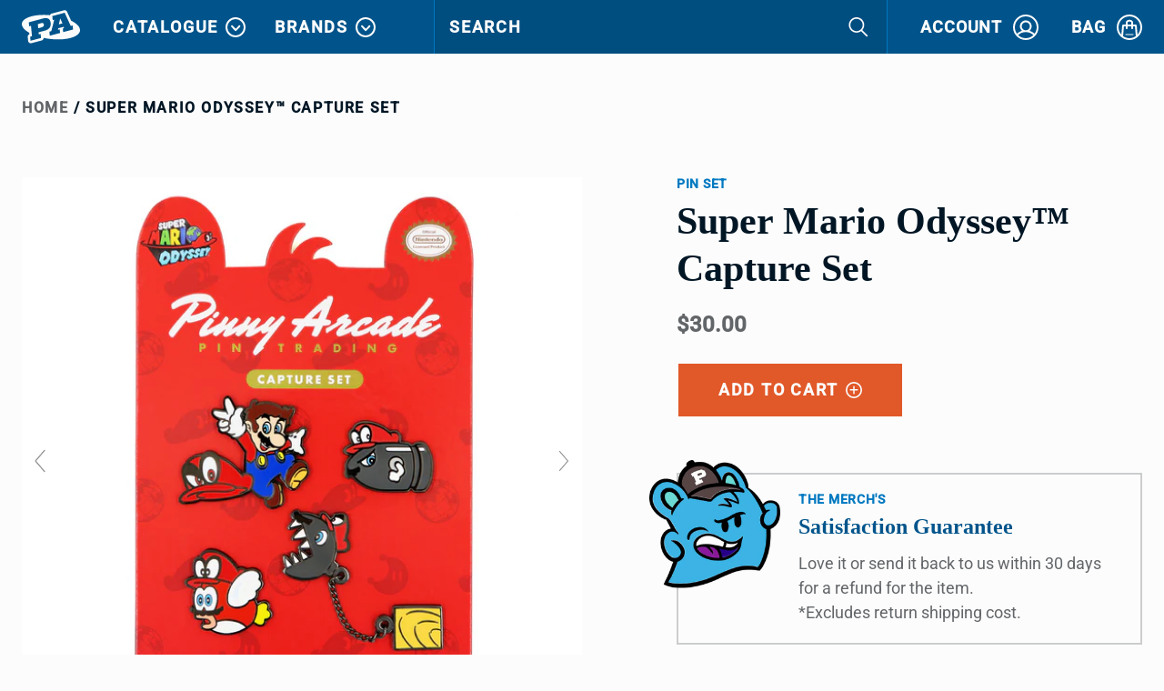

--- FILE ---
content_type: text/html; charset=utf-8
request_url: https://store.penny-arcade.com/products/super-mario-odyssey-capture-set
body_size: 46686
content:
<!doctype html>














<html lang="en">
  <head>
 <script type="application/vnd.locksmith+json" data-locksmith>{"version":"v254","locked":false,"initialized":true,"scope":"product","access_granted":true,"access_denied":false,"requires_customer":false,"manual_lock":false,"remote_lock":false,"has_timeout":false,"remote_rendered":null,"hide_resource":false,"hide_links_to_resource":false,"transparent":true,"locks":{"all":[],"opened":[]},"keys":[],"keys_signature":"1fabf2c15d76a048933f8766d19b236473c75444278ed33267a82076440a372a","state":{"template":"product","theme":123696545895,"product":"super-mario-odyssey-capture-set","collection":null,"page":null,"blog":null,"article":null,"app":null},"now":1769192437,"path":"\/products\/super-mario-odyssey-capture-set","locale_root_url":"\/","canonical_url":"https:\/\/store.penny-arcade.com\/products\/super-mario-odyssey-capture-set","customer_id":null,"customer_id_signature":"1fabf2c15d76a048933f8766d19b236473c75444278ed33267a82076440a372a","cart":null}</script><script data-locksmith>!function(){undefined;!function(){var s=window.Locksmith={},e=document.querySelector('script[type="application/vnd.locksmith+json"]'),n=e&&e.innerHTML;if(s.state={},s.util={},s.loading=!1,n)try{s.state=JSON.parse(n)}catch(d){}if(document.addEventListener&&document.querySelector){var o,a,i,t=[76,79,67,75,83,77,73,84,72,49,49],c=function(){a=t.slice(0)},l="style",r=function(e){e&&27!==e.keyCode&&"click"!==e.type||(document.removeEventListener("keydown",r),document.removeEventListener("click",r),o&&document.body.removeChild(o),o=null)};c(),document.addEventListener("keyup",function(e){if(e.keyCode===a[0]){if(clearTimeout(i),a.shift(),0<a.length)return void(i=setTimeout(c,1e3));c(),r(),(o=document.createElement("div"))[l].width="50%",o[l].maxWidth="1000px",o[l].height="85%",o[l].border="1px rgba(0, 0, 0, 0.2) solid",o[l].background="rgba(255, 255, 255, 0.99)",o[l].borderRadius="4px",o[l].position="fixed",o[l].top="50%",o[l].left="50%",o[l].transform="translateY(-50%) translateX(-50%)",o[l].boxShadow="0 2px 5px rgba(0, 0, 0, 0.3), 0 0 100vh 100vw rgba(0, 0, 0, 0.5)",o[l].zIndex="2147483645";var t=document.createElement("textarea");t.value=JSON.stringify(JSON.parse(n),null,2),t[l].border="none",t[l].display="block",t[l].boxSizing="border-box",t[l].width="100%",t[l].height="100%",t[l].background="transparent",t[l].padding="22px",t[l].fontFamily="monospace",t[l].fontSize="14px",t[l].color="#333",t[l].resize="none",t[l].outline="none",t.readOnly=!0,o.appendChild(t),document.body.appendChild(o),t.addEventListener("click",function(e){e.stopImmediatePropagation()}),t.select(),document.addEventListener("keydown",r),document.addEventListener("click",r)}})}s.isEmbedded=-1!==window.location.search.indexOf("_ab=0&_fd=0&_sc=1"),s.path=s.state.path||window.location.pathname,s.basePath=s.state.locale_root_url.concat("/apps/locksmith").replace(/^\/\//,"/"),s.reloading=!1,s.util.console=window.console||{log:function(){},error:function(){}},s.util.makeUrl=function(e,t){var n,o=s.basePath+e,a=[],i=s.cache();for(n in i)a.push(n+"="+encodeURIComponent(i[n]));for(n in t)a.push(n+"="+encodeURIComponent(t[n]));return s.state.customer_id&&(a.push("customer_id="+encodeURIComponent(s.state.customer_id)),a.push("customer_id_signature="+encodeURIComponent(s.state.customer_id_signature))),o+=(-1===o.indexOf("?")?"?":"&")+a.join("&")},s._initializeCallbacks=[],s.on=function(e,t){if("initialize"!==e)throw'Locksmith.on() currently only supports the "initialize" event';s._initializeCallbacks.push(t)},s.initializeSession=function(e){if(!s.isEmbedded){var t=!1,n=!0,o=!0;(e=e||{}).silent&&(o=n=!(t=!0)),s.ping({silent:t,spinner:n,reload:o,callback:function(){s._initializeCallbacks.forEach(function(e){e()})}})}},s.cache=function(e){var t={};try{var n=function a(e){return(document.cookie.match("(^|; )"+e+"=([^;]*)")||0)[2]};t=JSON.parse(decodeURIComponent(n("locksmith-params")||"{}"))}catch(d){}if(e){for(var o in e)t[o]=e[o];document.cookie="locksmith-params=; expires=Thu, 01 Jan 1970 00:00:00 GMT; path=/",document.cookie="locksmith-params="+encodeURIComponent(JSON.stringify(t))+"; path=/"}return t},s.cache.cart=s.state.cart,s.cache.cartLastSaved=null,s.params=s.cache(),s.util.reload=function(){s.reloading=!0;try{window.location.href=window.location.href.replace(/#.*/,"")}catch(d){s.util.console.error("Preferred reload method failed",d),window.location.reload()}},s.cache.saveCart=function(e){if(!s.cache.cart||s.cache.cart===s.cache.cartLastSaved)return e?e():null;var t=s.cache.cartLastSaved;s.cache.cartLastSaved=s.cache.cart,fetch("/cart/update.js",{method:"POST",headers:{"Content-Type":"application/json",Accept:"application/json"},body:JSON.stringify({attributes:{locksmith:s.cache.cart}})}).then(function(e){if(!e.ok)throw new Error("Cart update failed: "+e.status);return e.json()}).then(function(){e&&e()})["catch"](function(e){if(s.cache.cartLastSaved=t,!s.reloading)throw e})},s.util.spinnerHTML='<style>body{background:#FFF}@keyframes spin{from{transform:rotate(0deg)}to{transform:rotate(360deg)}}#loading{display:flex;width:100%;height:50vh;color:#777;align-items:center;justify-content:center}#loading .spinner{display:block;animation:spin 600ms linear infinite;position:relative;width:50px;height:50px}#loading .spinner-ring{stroke:currentColor;stroke-dasharray:100%;stroke-width:2px;stroke-linecap:round;fill:none}</style><div id="loading"><div class="spinner"><svg width="100%" height="100%"><svg preserveAspectRatio="xMinYMin"><circle class="spinner-ring" cx="50%" cy="50%" r="45%"></circle></svg></svg></div></div>',s.util.clobberBody=function(e){document.body.innerHTML=e},s.util.clobberDocument=function(e){e.responseText&&(e=e.responseText),document.documentElement&&document.removeChild(document.documentElement);var t=document.open("text/html","replace");t.writeln(e),t.close(),setTimeout(function(){var e=t.querySelector("[autofocus]");e&&e.focus()},100)},s.util.serializeForm=function(e){if(e&&"FORM"===e.nodeName){var t,n,o={};for(t=e.elements.length-1;0<=t;t-=1)if(""!==e.elements[t].name)switch(e.elements[t].nodeName){case"INPUT":switch(e.elements[t].type){default:case"text":case"hidden":case"password":case"button":case"reset":case"submit":o[e.elements[t].name]=e.elements[t].value;break;case"checkbox":case"radio":e.elements[t].checked&&(o[e.elements[t].name]=e.elements[t].value);break;case"file":}break;case"TEXTAREA":o[e.elements[t].name]=e.elements[t].value;break;case"SELECT":switch(e.elements[t].type){case"select-one":o[e.elements[t].name]=e.elements[t].value;break;case"select-multiple":for(n=e.elements[t].options.length-1;0<=n;n-=1)e.elements[t].options[n].selected&&(o[e.elements[t].name]=e.elements[t].options[n].value)}break;case"BUTTON":switch(e.elements[t].type){case"reset":case"submit":case"button":o[e.elements[t].name]=e.elements[t].value}}return o}},s.util.on=function(e,i,s,t){t=t||document;var c="locksmith-"+e+i,n=function(e){var t=e.target,n=e.target.parentElement,o=t&&t.className&&(t.className.baseVal||t.className)||"",a=n&&n.className&&(n.className.baseVal||n.className)||"";("string"==typeof o&&-1!==o.split(/\s+/).indexOf(i)||"string"==typeof a&&-1!==a.split(/\s+/).indexOf(i))&&!e[c]&&(e[c]=!0,s(e))};t.attachEvent?t.attachEvent(e,n):t.addEventListener(e,n,!1)},s.util.enableActions=function(e){s.util.on("click","locksmith-action",function(e){e.preventDefault();var t=e.target;t.dataset.confirmWith&&!confirm(t.dataset.confirmWith)||(t.disabled=!0,t.innerText=t.dataset.disableWith,s.post("/action",t.dataset.locksmithParams,{spinner:!1,type:"text",success:function(e){(e=JSON.parse(e.responseText)).message&&alert(e.message),s.util.reload()}}))},e)},s.util.inject=function(e,t){var n=["data","locksmith","append"];if(-1!==t.indexOf(n.join("-"))){var o=document.createElement("div");o.innerHTML=t,e.appendChild(o)}else e.innerHTML=t;var a,i,s=e.querySelectorAll("script");for(i=0;i<s.length;++i){a=s[i];var c=document.createElement("script");if(a.type&&(c.type=a.type),a.src)c.src=a.src;else{var l=document.createTextNode(a.innerHTML);c.appendChild(l)}e.appendChild(c)}var r=e.querySelector("[autofocus]");r&&r.focus()},s.post=function(e,t,n){!1!==(n=n||{}).spinner&&s.util.clobberBody(s.util.spinnerHTML);var o={};n.container===document?(o.layout=1,n.success=function(e){s.util.clobberDocument(e)}):n.container&&(o.layout=0,n.success=function(e){var t=document.getElementById(n.container);s.util.inject(t,e),t.id===t.firstChild.id&&t.parentElement.replaceChild(t.firstChild,t)}),n.form_type&&(t.form_type=n.form_type),n.include_layout_classes!==undefined&&(t.include_layout_classes=n.include_layout_classes),n.lock_id!==undefined&&(t.lock_id=n.lock_id),s.loading=!0;var a=s.util.makeUrl(e,o),i="json"===n.type||"text"===n.type;fetch(a,{method:"POST",headers:{"Content-Type":"application/json",Accept:i?"application/json":"text/html"},body:JSON.stringify(t)}).then(function(e){if(!e.ok)throw new Error("Request failed: "+e.status);return e.text()}).then(function(e){var t=n.success||s.util.clobberDocument;t(i?{responseText:e}:e)})["catch"](function(e){if(!s.reloading)if("dashboard.weglot.com"!==window.location.host){if(!n.silent)throw alert("Something went wrong! Please refresh and try again."),e;console.error(e)}else console.error(e)})["finally"](function(){s.loading=!1})},s.postResource=function(e,t){e.path=s.path,e.search=window.location.search,e.state=s.state,e.passcode&&(e.passcode=e.passcode.trim()),e.email&&(e.email=e.email.trim()),e.state.cart=s.cache.cart,e.locksmith_json=s.jsonTag,e.locksmith_json_signature=s.jsonTagSignature,s.post("/resource",e,t)},s.ping=function(e){if(!s.isEmbedded){e=e||{};var t=function(){e.reload?s.util.reload():"function"==typeof e.callback&&e.callback()};s.post("/ping",{path:s.path,search:window.location.search,state:s.state},{spinner:!!e.spinner,silent:"undefined"==typeof e.silent||e.silent,type:"text",success:function(e){e&&e.responseText?((e=JSON.parse(e.responseText)).messages&&0<e.messages.length&&s.showMessages(e.messages),e.cart&&s.cache.cart!==e.cart?(s.cache.cart=e.cart,s.cache.saveCart(function(){t(),e.cart&&e.cart.match(/^.+:/)&&s.util.reload()})):t()):console.error("[Locksmith] Invalid result in ping callback:",e)}})}},s.timeoutMonitor=function(){var e=s.cache.cart;s.ping({callback:function(){e!==s.cache.cart||setTimeout(function(){s.timeoutMonitor()},6e4)}})},s.showMessages=function(e){var t=document.createElement("div");t.style.position="fixed",t.style.left=0,t.style.right=0,t.style.bottom="-50px",t.style.opacity=0,t.style.background="#191919",t.style.color="#ddd",t.style.transition="bottom 0.2s, opacity 0.2s",t.style.zIndex=999999,t.innerHTML="        <style>          .locksmith-ab .locksmith-b { display: none; }          .locksmith-ab.toggled .locksmith-b { display: flex; }          .locksmith-ab.toggled .locksmith-a { display: none; }          .locksmith-flex { display: flex; flex-wrap: wrap; justify-content: space-between; align-items: center; padding: 10px 20px; }          .locksmith-message + .locksmith-message { border-top: 1px #555 solid; }          .locksmith-message a { color: inherit; font-weight: bold; }          .locksmith-message a:hover { color: inherit; opacity: 0.8; }          a.locksmith-ab-toggle { font-weight: inherit; text-decoration: underline; }          .locksmith-text { flex-grow: 1; }          .locksmith-cta { flex-grow: 0; text-align: right; }          .locksmith-cta button { transform: scale(0.8); transform-origin: left; }          .locksmith-cta > * { display: block; }          .locksmith-cta > * + * { margin-top: 10px; }          .locksmith-message a.locksmith-close { flex-grow: 0; text-decoration: none; margin-left: 15px; font-size: 30px; font-family: monospace; display: block; padding: 2px 10px; }                    @media screen and (max-width: 600px) {            .locksmith-wide-only { display: none !important; }            .locksmith-flex { padding: 0 15px; }            .locksmith-flex > * { margin-top: 5px; margin-bottom: 5px; }            .locksmith-cta { text-align: left; }          }                    @media screen and (min-width: 601px) {            .locksmith-narrow-only { display: none !important; }          }        </style>      "+e.map(function(e){return'<div class="locksmith-message">'+e+"</div>"}).join(""),document.body.appendChild(t),document.body.style.position="relative",document.body.parentElement.style.paddingBottom=t.offsetHeight+"px",setTimeout(function(){t.style.bottom=0,t.style.opacity=1},50),s.util.on("click","locksmith-ab-toggle",function(e){e.preventDefault();for(var t=e.target.parentElement;-1===t.className.split(" ").indexOf("locksmith-ab");)t=t.parentElement;-1!==t.className.split(" ").indexOf("toggled")?t.className=t.className.replace("toggled",""):t.className=t.className+" toggled"}),s.util.enableActions(t)}}()}();</script>
      <script data-locksmith>Locksmith.cache.cart=null</script>

  <script data-locksmith>Locksmith.jsonTag="{\"version\":\"v254\",\"locked\":false,\"initialized\":true,\"scope\":\"product\",\"access_granted\":true,\"access_denied\":false,\"requires_customer\":false,\"manual_lock\":false,\"remote_lock\":false,\"has_timeout\":false,\"remote_rendered\":null,\"hide_resource\":false,\"hide_links_to_resource\":false,\"transparent\":true,\"locks\":{\"all\":[],\"opened\":[]},\"keys\":[],\"keys_signature\":\"1fabf2c15d76a048933f8766d19b236473c75444278ed33267a82076440a372a\",\"state\":{\"template\":\"product\",\"theme\":123696545895,\"product\":\"super-mario-odyssey-capture-set\",\"collection\":null,\"page\":null,\"blog\":null,\"article\":null,\"app\":null},\"now\":1769192437,\"path\":\"\\\/products\\\/super-mario-odyssey-capture-set\",\"locale_root_url\":\"\\\/\",\"canonical_url\":\"https:\\\/\\\/store.penny-arcade.com\\\/products\\\/super-mario-odyssey-capture-set\",\"customer_id\":null,\"customer_id_signature\":\"1fabf2c15d76a048933f8766d19b236473c75444278ed33267a82076440a372a\",\"cart\":null}";Locksmith.jsonTagSignature="df98f7832d7b9cb5ec6450ade4431c610fbc3d05a3ebe7ef3e6564aec4644eec"</script>

 

               <script type='text/javascript' src='//store.penny-arcade.com/apps/easylockdown/easylockdown-1.0.8.min.js' data-no-instant></script> <script type='text/javascript'>if( typeof InstantClick == 'object' ) easylockdown.clearData();</script> <style type="text/css">#easylockdown-password-form{padding:30px 0;text-align:center}#easylockdown-wrapper,.easylockdown-form-holder{display:inline-block}#easylockdown-password{vertical-align:top;margin-bottom:16px;padding:8px 15px;line-height:1.2em;outline:0;box-shadow:none}#easylockdown-password-error{display:none;color:#fb8077;text-align:left}#easylockdown-password-error.easylockdown-error{border:1px solid #fb8077}#easylockdown-password-form-button:not(.easylockdown-native-styles){vertical-align:top;display:inline-block!important;height:auto!important;padding:8px 15px;background:#777;border-radius:3px;color:#fff!important;line-height:1.2em;text-decoration:none!important}.easylockdown-instantclick-fix,.easylockdown-item-selector{position:absolute;z-index:-999;display:none;height:0;width:0;font-size:0;line-height:0}.easylockdown-collection-item[data-eld-loc-can],.easylockdown-item-selector+*,.easylockdown-item[data-eld-loc-can]{display:none}.easylockdown404-content-container{padding:50px;text-align:center}.easylockdown404-title-holder .easylockdown-title-404{display:block;margin:0 0 1rem;font-size:2rem;line-height:2.5rem}</style> 










<script type='text/javascript'>easylockdown.routeListByLocation.can.push({loc: 'CA,US,AU,NZ', url: 'https://store.penny-arcade.com/', title404: 'Page not found', message404: '<p>Sorry, we couldn&apos;t find this page.</p>'});</script>


<script type='text/javascript'>if( !easylockdown.hideLinksListByLocation.can['CA,US,AU,NZ'] ) easylockdown.hideLinksListByLocation.can['CA,US,AU,NZ'] = [];
easylockdown.hideLinksListByLocation.can['CA,US,AU,NZ'].push('*[href$="/collections/nintendo"],*[data-eld-collection-handle="nintendo"],*[href$="/products/animal-crossing-holiday-pin-set"],*[href*="/products/animal-crossing-holiday-pin-set/"],*[href*="/products/animal-crossing-holiday-pin-set?"],*[href*="/products/animal-crossing-holiday-pin-set#"],*[data-eld-product-handle="animal-crossing-holiday-pin-set"],*[href$="/products/new-horizons-pin-set"],*[href*="/products/new-horizons-pin-set/"],*[href*="/products/new-horizons-pin-set?"],*[href*="/products/new-horizons-pin-set#"],*[data-eld-product-handle="new-horizons-pin-set"],*[href$="/products/dodo-airlines-pin-set"],*[href*="/products/dodo-airlines-pin-set/"],*[href*="/products/dodo-airlines-pin-set?"],*[href*="/products/dodo-airlines-pin-set#"],*[data-eld-product-handle="dodo-airlines-pin-set"],*[href$="/products/game-over"],*[href*="/products/game-over/"],*[href*="/products/game-over?"],*[href*="/products/game-over#"],*[data-eld-product-handle="game-over"],*[href$="/products/inkling-set"],*[href*="/products/inkling-set/"],*[href*="/products/inkling-set?"],*[href*="/products/inkling-set#"],*[data-eld-product-handle="inkling-set"],*[href$="/products/links-awakening-pin-set"],*[href*="/products/links-awakening-pin-set/"],*[href*="/products/links-awakening-pin-set?"],*[href*="/products/links-awakening-pin-set#"],*[data-eld-product-handle="links-awakening-pin-set"],*[href$="/products/link-triforce-pin"],*[href*="/products/link-triforce-pin/"],*[href*="/products/link-triforce-pin?"],*[href*="/products/link-triforce-pin#"],*[data-eld-product-handle="link-triforce-pin"],*[href$="/products/luigi-jump-pin"],*[href*="/products/luigi-jump-pin/"],*[href*="/products/luigi-jump-pin?"],*[href*="/products/luigi-jump-pin#"],*[data-eld-product-handle="luigi-jump-pin"],*[href$="/products/mario-kart-classic-cups-set"],*[href*="/products/mario-kart-classic-cups-set/"],*[href*="/products/mario-kart-classic-cups-set?"],*[href*="/products/mario-kart-classic-cups-set#"],*[data-eld-product-handle="mario-kart-classic-cups-set"],*[href$="/products/mario-kart-racers-lanyard"],*[href*="/products/mario-kart-racers-lanyard/"],*[href*="/products/mario-kart-racers-lanyard?"],*[href*="/products/mario-kart-racers-lanyard#"],*[data-eld-product-handle="mario-kart-racers-lanyard"],*[href$="/products/master-sword-pin"],*[href*="/products/master-sword-pin/"],*[href*="/products/master-sword-pin?"],*[href*="/products/master-sword-pin#"],*[data-eld-product-handle="master-sword-pin"],*[href$="/products/octoling-set"],*[href*="/products/octoling-set/"],*[href*="/products/octoling-set?"],*[href*="/products/octoling-set#"],*[data-eld-product-handle="octoling-set"],*[href$="/products/pikmin-3-deluxe-pin-set"],*[href*="/products/pikmin-3-deluxe-pin-set/"],*[href*="/products/pikmin-3-deluxe-pin-set?"],*[href*="/products/pikmin-3-deluxe-pin-set#"],*[data-eld-product-handle="pikmin-3-deluxe-pin-set"],*[href$="/products/super-mario-bros-lanyard"],*[href*="/products/super-mario-bros-lanyard/"],*[href*="/products/super-mario-bros-lanyard?"],*[href*="/products/super-mario-bros-lanyard#"],*[data-eld-product-handle="super-mario-bros-lanyard"],*[href$="/products/super-mario-bros-1-1-pin-set"],*[href*="/products/super-mario-bros-1-1-pin-set/"],*[href*="/products/super-mario-bros-1-1-pin-set?"],*[href*="/products/super-mario-bros-1-1-pin-set#"],*[data-eld-product-handle="super-mario-bros-1-1-pin-set"],*[href$="/products/super-mario-bros-world-1-2-pin-set"],*[href*="/products/super-mario-bros-world-1-2-pin-set/"],*[href*="/products/super-mario-bros-world-1-2-pin-set?"],*[href*="/products/super-mario-bros-world-1-2-pin-set#"],*[data-eld-product-handle="super-mario-bros-world-1-2-pin-set"],*[href$="/products/super-mario-odyssey-capture-set"],*[href*="/products/super-mario-odyssey-capture-set/"],*[href*="/products/super-mario-odyssey-capture-set?"],*[href*="/products/super-mario-odyssey-capture-set#"],*[data-eld-product-handle="super-mario-odyssey-capture-set"],*[href$="/products/star"],*[href*="/products/star/"],*[href*="/products/star?"],*[href*="/products/star#"],*[data-eld-product-handle="star"],*[href$="/products/tear-of-the-kingdom-master-sword-pin"],*[href*="/products/tear-of-the-kingdom-master-sword-pin/"],*[href*="/products/tear-of-the-kingdom-master-sword-pin?"],*[href*="/products/tear-of-the-kingdom-master-sword-pin#"],*[data-eld-product-handle="tear-of-the-kingdom-master-sword-pin"],*[href$="/products/zelda-overwold-1-1-pin-set"],*[href*="/products/zelda-overwold-1-1-pin-set/"],*[href*="/products/zelda-overwold-1-1-pin-set?"],*[href*="/products/zelda-overwold-1-1-pin-set#"],*[data-eld-product-handle="zelda-overwold-1-1-pin-set"],*[href$="/products/working-zelda-lanyard-title"],*[href*="/products/working-zelda-lanyard-title/"],*[href*="/products/working-zelda-lanyard-title?"],*[href*="/products/working-zelda-lanyard-title#"],*[data-eld-product-handle="working-zelda-lanyard-title"],*[href$="/products/the-legend-of-zelda-triforce-pin-set"],*[href*="/products/the-legend-of-zelda-triforce-pin-set/"],*[href*="/products/the-legend-of-zelda-triforce-pin-set?"],*[href*="/products/the-legend-of-zelda-triforce-pin-set#"],*[data-eld-product-handle="the-legend-of-zelda-triforce-pin-set"],*[href$="/products/zelda-triforce-pin"],*[href*="/products/zelda-triforce-pin/"],*[href*="/products/zelda-triforce-pin?"],*[href*="/products/zelda-triforce-pin#"],*[data-eld-product-handle="zelda-triforce-pin"]');
</script>



<script type='text/javascript'>
  if( typeof easylockdown == 'object' ) {
    easylockdown.localeRootUrl = '';
    easylockdown.routerByLocation(); 

    easylockdown.onReady(function(e){
      easylockdown.hideAllLinks();
    });
  }
</script>






    <meta charset="utf-8" />
    <meta http-equiv="X-UA-Compatible" content="IE=edge,chrome=1" />
    <meta name="theme-color" content="#00548b" />
    <meta name="viewport" content="width=device-width, initial-scale=1" /><meta name="description" content="Mario’s latest adventure united him with Cappy, a cheerful hat whose ability to assume control of objects and creatures to gain their power proved enormously useful in combating Bowser’s shenanigans. This pin set commemorates some of the most useful abilities gained through this process, those of the Cheep-Cheep, Chain" />


    <link rel="canonical" href="https://store.penny-arcade.com/products/super-mario-odyssey-capture-set" />
    <link rel="shortcut icon"  href="//store.penny-arcade.com/cdn/shop/files/favicon_32x32.png?v=1614328022" type="image/png" />

    <!-- Typekit Fonts -->
    <script async src="https://use.typekit.net/pne5pdr.js"></script>
    <script>try{Typekit.load({ async: true });}catch(e){}</script>

    <script>
  window.onload = null; // curb 40px shift of fixed elements
</script>

<style type="text/css">
  #preview-bar-iframe {
    display: none;
  }
  html {
    padding-top: 0 !important;
  }
</style>

    <script id="product-json" type="application/json">
  {"id":1306048299124,"title":"Super Mario Odyssey™ Capture Set","handle":"super-mario-odyssey-capture-set","description":"\u003cspan style=\"font-weight: 400;\"\u003eMario’s latest adventure united him with Cappy, a cheerful hat whose ability to assume control of objects and creatures to gain their power proved enormously useful in combating Bowser’s shenanigans. This pin set commemorates some of the most useful abilities gained through this process, those of the Cheep-Cheep, Chain-Chomp and Bullet Bill.\u003c\/span\u003e","published_at":"2025-12-23T13:57:27-08:00","created_at":"2018-06-01T14:14:07-07:00","vendor":"Penny Arcade","type":"Pin Set","tags":["ACTIVE","chain chomp","CPA Member 10","CPA Member 20","CPAbatement","Mystery Collection","Nintendo","odyssey","padisc_pins","Penny Arcade","Pin Set","Pinny Arcade","pins","rupee","Sets","Super Mario Bros"],"price":3000,"price_min":3000,"price_max":3000,"available":true,"price_varies":false,"compare_at_price":null,"compare_at_price_min":0,"compare_at_price_max":0,"compare_at_price_varies":false,"variants":[{"id":12158295638132,"title":"Default Title","option1":"Default Title","option2":null,"option3":null,"sku":"PAN18OL0403","requires_shipping":true,"taxable":true,"featured_image":null,"available":true,"name":"Super Mario Odyssey™ Capture Set","public_title":null,"options":["Default Title"],"price":3000,"weight":68,"compare_at_price":null,"inventory_quantity":3,"inventory_management":"shopify","inventory_policy":"deny","barcode":"","requires_selling_plan":false,"selling_plan_allocations":[],"quantity_rule":{"min":1,"max":null,"increment":1}}],"images":["\/\/store.penny-arcade.com\/cdn\/shop\/products\/pins_mariocapture01.png?v=1571262470","\/\/store.penny-arcade.com\/cdn\/shop\/products\/pins_mariocapture02.png?v=1571262470","\/\/store.penny-arcade.com\/cdn\/shop\/products\/pins_mariocapture03.png?v=1571262470"],"featured_image":"\/\/store.penny-arcade.com\/cdn\/shop\/products\/pins_mariocapture01.png?v=1571262470","options":["Title"],"media":[{"alt":null,"id":948080246887,"position":1,"preview_image":{"aspect_ratio":1.0,"height":1300,"width":1300,"src":"\/\/store.penny-arcade.com\/cdn\/shop\/products\/pins_mariocapture01.png?v=1571262470"},"aspect_ratio":1.0,"height":1300,"media_type":"image","src":"\/\/store.penny-arcade.com\/cdn\/shop\/products\/pins_mariocapture01.png?v=1571262470","width":1300},{"alt":null,"id":948080541799,"position":2,"preview_image":{"aspect_ratio":1.0,"height":1300,"width":1300,"src":"\/\/store.penny-arcade.com\/cdn\/shop\/products\/pins_mariocapture02.png?v=1571262470"},"aspect_ratio":1.0,"height":1300,"media_type":"image","src":"\/\/store.penny-arcade.com\/cdn\/shop\/products\/pins_mariocapture02.png?v=1571262470","width":1300},{"alt":null,"id":948080738407,"position":3,"preview_image":{"aspect_ratio":1.0,"height":1300,"width":1300,"src":"\/\/store.penny-arcade.com\/cdn\/shop\/products\/pins_mariocapture03.png?v=1571262470"},"aspect_ratio":1.0,"height":1300,"media_type":"image","src":"\/\/store.penny-arcade.com\/cdn\/shop\/products\/pins_mariocapture03.png?v=1571262470","width":1300}],"requires_selling_plan":false,"selling_plan_groups":[],"content":"\u003cspan style=\"font-weight: 400;\"\u003eMario’s latest adventure united him with Cappy, a cheerful hat whose ability to assume control of objects and creatures to gain their power proved enormously useful in combating Bowser’s shenanigans. This pin set commemorates some of the most useful abilities gained through this process, those of the Cheep-Cheep, Chain-Chomp and Bullet Bill.\u003c\/span\u003e"}
</script>
    <script type="application/ld+json">
{
  "@context": "http://schema.org",
  "@type": "Organization",
  "@id": "https:\/\/store.penny-arcade.com#organization",
  "name": "Penny Arcade Store",
  "url": "https:\/\/store.penny-arcade.com",
  "logo": {
    "@type": "ImageObject",
    "url": null
  }
}
</script>

<script type="application/ld+json">
{
  "@context": "http://schema.org",
  "@type": "WebSite",
  "url": "https:\/\/store.penny-arcade.com",
  "potentialAction": {
    "@type": "SearchAction",
    "target": "https://store.penny-arcade.com/search?q={q}",
    "query-input": "required name=q"
  }
}
</script>

<script type="application/ld+json">
  {
    "@context": "http://schema.org",
    "@type": "BreadcrumbList",
    "itemListElement": [
      {
        "@type": "ListItem",
        "position": 1,
        "item": {
          "@id": "https:\/\/store.penny-arcade.com",
          "name": "Penny Arcade Store"
        }
      },
      {
        "@type": "ListItem",
        "position": 2,
        "item": {
          "@id": "\/collections\/types?q=Pin%20Set",
          "name": "Pin Set"
        }
      },
      {
        "@type": "ListItem",
        "position": 3,
        "item": {
          "@id": "https:\/\/store.penny-arcade.com\/products\/super-mario-odyssey-capture-set",
          "name": "Super Mario Odyssey™ Capture Set"
        }
      }
    ]
  }
</script>



    <script type="application/ld+json">
  {
    "@context": "http://schema.org/",
    "@type": "Product",
    "name": "Super Mario Odyssey™ Capture Set",
    "url": "https:\/\/store.penny-arcade.com\/products\/super-mario-odyssey-capture-set",
    "image": "https:\/\/store.penny-arcade.com\/cdn\/shop\/products\/pins_mariocapture01_800x.png?v=1571262470",
    "description": "Mario’s latest adventure united him with Cappy, a cheerful hat whose ability to assume control of objects and creatures to gain their power proved enormously useful in combating Bowser’s shenanigans. This pin set commemorates some of the most useful abilities gained through this process, those of the Cheep-Cheep, Chain",
    "category": "Penny Arcade Store > Pin Set > Super Mario Odyssey™ Capture Set",
    "brand": {
      "@type": "Brand",
      "name": "Penny Arcade",
      "url": "https:\/\/store.penny-arcade.com\/collections\/vendors?q=Penny%20Arcade"
    },
    "offers": [



{
        "@type": "Offer",
        "priceCurrency": "USD",
        "price": 30.0,
        "itemCondition": "http://schema.org/NewCondition",
        "availability": "http://schema.org/InStock",
        "itemOffered": {
          "@type": "Product",
          "name": "Super Mario Odyssey™ Capture Set - Default Title",
          "url": "https:\/\/store.penny-arcade.com\/products\/super-mario-odyssey-capture-set?variant=12158295638132",
          "description": "Mario’s latest adventure united him with Cappy, a cheerful hat whose ability to assume control of objects and creatures to gain their power proved enormously useful in combating Bowser’s shenanigans. This pin set commemorates some of the most useful abilities gained through this process, those of the Cheep-Cheep, Chain",
          "sku": "PAN18OL0403",
          "weight": {
            "@type": "QuantitativeValue",
            "value": 68,
            "unitCode": "GRM"
          }
        }
      }
    ]
  }
</script>

  

    





<title>Super Mario Odyssey™ Capture Set   &ndash; Penny Arcade Store</title>

    

<meta property="og:type" content="product" />
<meta property="og:title" content="Super Mario Odyssey™ Capture Set" />

<meta property="og:image" content="http://store.penny-arcade.com/cdn/shop/products/pins_mariocapture01_grande.png?v=1571262470" />
<meta property="og:image:secure_url" content="https://store.penny-arcade.com/cdn/shop/products/pins_mariocapture01_grande.png?v=1571262470" />

<meta property="og:image" content="http://store.penny-arcade.com/cdn/shop/products/pins_mariocapture02_grande.png?v=1571262470" />
<meta property="og:image:secure_url" content="https://store.penny-arcade.com/cdn/shop/products/pins_mariocapture02_grande.png?v=1571262470" />

<meta property="og:image" content="http://store.penny-arcade.com/cdn/shop/products/pins_mariocapture03_grande.png?v=1571262470" />
<meta property="og:image:secure_url" content="https://store.penny-arcade.com/cdn/shop/products/pins_mariocapture03_grande.png?v=1571262470" />

<meta property="og:price:amount" content="30.00" />
<meta property="og:price:currency" content="USD" />



<meta property="og:description" content="Mario’s latest adventure united him with Cappy, a cheerful hat whose ability to assume control of objects and creatures to gain their power proved enormously useful in combating Bowser’s shenanigans. This pin set commemorates some of the most useful abilities gained through this process, those of the Cheep-Cheep, Chain" />


<meta property="og:url" content="https://store.penny-arcade.com/products/super-mario-odyssey-capture-set" />
<meta property="og:site_name" content="Penny Arcade Store" />

    

  <meta name="twitter:site" content="@pa_megacorp" />

  
    <meta name="twitter:card" content="product" /><meta name="twitter:title" content="Super Mario Odyssey™ Capture Set" />
<meta name="twitter:description" content="Mario’s latest adventure united him with Cappy, a cheerful hat whose ability to assume control of objects and creatures to gain their power proved enormously useful in combating Bowser’s shenanigans. This pin set commemorates some of the most useful abilities gained through this process, those of the Cheep-Cheep, Chain" />
<meta name="twitter:image" content="https://store.penny-arcade.com/cdn/shop/products/pins_mariocapture01_medium.png?v=1571262470" />
<meta name="twitter:image:width" content="240" />
<meta name="twitter:image:height" content="240" />
<meta name="twitter:label1" content="Price" />
    <meta name="twitter:data1" content="$30.00 USD" />

    
      <meta name="twitter:label2" content="Brand" />
      <meta name="twitter:data2" content="Penny Arcade" />
    
  



    <style>
  :root {
    --color-primary: #00548b;
    --color-secondary: #e15829;
    --color-accent: #aede31;
    --color-default: #001625;
    --color-dark-grey: #636669;
    --color-grey: #97999b;
    --color-light-grey: #cbcccd;
    --logo-width-desktop: 150px;
    --logo-width-mobile: 100px;
  }
</style>

    <link href="//store.penny-arcade.com/cdn/shop/t/36/assets/theme.min.css?v=22038035354352350861704909270" rel="stylesheet" type="text/css" media="all" />

    
<script>window.performance && window.performance.mark && window.performance.mark('shopify.content_for_header.start');</script><meta name="google-site-verification" content="20qJHywbLt5UVLVUgCa1xfvyL3cs3ZxSqfFB47NVAY0">
<meta id="shopify-digital-wallet" name="shopify-digital-wallet" content="/429942/digital_wallets/dialog">
<meta name="shopify-checkout-api-token" content="fcc917a873476f9a4f0bfbc3078f0c46">
<meta id="in-context-paypal-metadata" data-shop-id="429942" data-venmo-supported="true" data-environment="production" data-locale="en_US" data-paypal-v4="true" data-currency="USD">
<link rel="alternate" hreflang="x-default" href="https://store.penny-arcade.com/products/super-mario-odyssey-capture-set">
<link rel="alternate" hreflang="en-NZ" href="https://store.penny-arcade.com/en-au/products/super-mario-odyssey-capture-set">
<link rel="alternate" hreflang="en-AU" href="https://store.penny-arcade.com/en-au/products/super-mario-odyssey-capture-set">
<link rel="alternate" hreflang="en-US" href="https://store.penny-arcade.com/products/super-mario-odyssey-capture-set">
<link rel="alternate" type="application/json+oembed" href="https://store.penny-arcade.com/products/super-mario-odyssey-capture-set.oembed">
<script async="async" src="/checkouts/internal/preloads.js?locale=en-US"></script>
<link rel="preconnect" href="https://shop.app" crossorigin="anonymous">
<script async="async" src="https://shop.app/checkouts/internal/preloads.js?locale=en-US&shop_id=429942" crossorigin="anonymous"></script>
<script id="apple-pay-shop-capabilities" type="application/json">{"shopId":429942,"countryCode":"US","currencyCode":"USD","merchantCapabilities":["supports3DS"],"merchantId":"gid:\/\/shopify\/Shop\/429942","merchantName":"Penny Arcade Store","requiredBillingContactFields":["postalAddress","email","phone"],"requiredShippingContactFields":["postalAddress","email","phone"],"shippingType":"shipping","supportedNetworks":["visa","masterCard","amex","discover","elo","jcb"],"total":{"type":"pending","label":"Penny Arcade Store","amount":"1.00"},"shopifyPaymentsEnabled":true,"supportsSubscriptions":true}</script>
<script id="shopify-features" type="application/json">{"accessToken":"fcc917a873476f9a4f0bfbc3078f0c46","betas":["rich-media-storefront-analytics"],"domain":"store.penny-arcade.com","predictiveSearch":true,"shopId":429942,"locale":"en"}</script>
<script>var Shopify = Shopify || {};
Shopify.shop = "pennyarcade.myshopify.com";
Shopify.locale = "en";
Shopify.currency = {"active":"USD","rate":"1.0"};
Shopify.country = "US";
Shopify.theme = {"name":"1.6 | Fuel Made | Patreon | MTG","id":123696545895,"schema_name":null,"schema_version":null,"theme_store_id":null,"role":"main"};
Shopify.theme.handle = "null";
Shopify.theme.style = {"id":null,"handle":null};
Shopify.cdnHost = "store.penny-arcade.com/cdn";
Shopify.routes = Shopify.routes || {};
Shopify.routes.root = "/";</script>
<script type="module">!function(o){(o.Shopify=o.Shopify||{}).modules=!0}(window);</script>
<script>!function(o){function n(){var o=[];function n(){o.push(Array.prototype.slice.apply(arguments))}return n.q=o,n}var t=o.Shopify=o.Shopify||{};t.loadFeatures=n(),t.autoloadFeatures=n()}(window);</script>
<script>
  window.ShopifyPay = window.ShopifyPay || {};
  window.ShopifyPay.apiHost = "shop.app\/pay";
  window.ShopifyPay.redirectState = null;
</script>
<script id="shop-js-analytics" type="application/json">{"pageType":"product"}</script>
<script defer="defer" async type="module" src="//store.penny-arcade.com/cdn/shopifycloud/shop-js/modules/v2/client.init-shop-cart-sync_BT-GjEfc.en.esm.js"></script>
<script defer="defer" async type="module" src="//store.penny-arcade.com/cdn/shopifycloud/shop-js/modules/v2/chunk.common_D58fp_Oc.esm.js"></script>
<script defer="defer" async type="module" src="//store.penny-arcade.com/cdn/shopifycloud/shop-js/modules/v2/chunk.modal_xMitdFEc.esm.js"></script>
<script type="module">
  await import("//store.penny-arcade.com/cdn/shopifycloud/shop-js/modules/v2/client.init-shop-cart-sync_BT-GjEfc.en.esm.js");
await import("//store.penny-arcade.com/cdn/shopifycloud/shop-js/modules/v2/chunk.common_D58fp_Oc.esm.js");
await import("//store.penny-arcade.com/cdn/shopifycloud/shop-js/modules/v2/chunk.modal_xMitdFEc.esm.js");

  window.Shopify.SignInWithShop?.initShopCartSync?.({"fedCMEnabled":true,"windoidEnabled":true});

</script>
<script>
  window.Shopify = window.Shopify || {};
  if (!window.Shopify.featureAssets) window.Shopify.featureAssets = {};
  window.Shopify.featureAssets['shop-js'] = {"shop-cart-sync":["modules/v2/client.shop-cart-sync_DZOKe7Ll.en.esm.js","modules/v2/chunk.common_D58fp_Oc.esm.js","modules/v2/chunk.modal_xMitdFEc.esm.js"],"init-fed-cm":["modules/v2/client.init-fed-cm_B6oLuCjv.en.esm.js","modules/v2/chunk.common_D58fp_Oc.esm.js","modules/v2/chunk.modal_xMitdFEc.esm.js"],"shop-cash-offers":["modules/v2/client.shop-cash-offers_D2sdYoxE.en.esm.js","modules/v2/chunk.common_D58fp_Oc.esm.js","modules/v2/chunk.modal_xMitdFEc.esm.js"],"shop-login-button":["modules/v2/client.shop-login-button_QeVjl5Y3.en.esm.js","modules/v2/chunk.common_D58fp_Oc.esm.js","modules/v2/chunk.modal_xMitdFEc.esm.js"],"pay-button":["modules/v2/client.pay-button_DXTOsIq6.en.esm.js","modules/v2/chunk.common_D58fp_Oc.esm.js","modules/v2/chunk.modal_xMitdFEc.esm.js"],"shop-button":["modules/v2/client.shop-button_DQZHx9pm.en.esm.js","modules/v2/chunk.common_D58fp_Oc.esm.js","modules/v2/chunk.modal_xMitdFEc.esm.js"],"avatar":["modules/v2/client.avatar_BTnouDA3.en.esm.js"],"init-windoid":["modules/v2/client.init-windoid_CR1B-cfM.en.esm.js","modules/v2/chunk.common_D58fp_Oc.esm.js","modules/v2/chunk.modal_xMitdFEc.esm.js"],"init-shop-for-new-customer-accounts":["modules/v2/client.init-shop-for-new-customer-accounts_C_vY_xzh.en.esm.js","modules/v2/client.shop-login-button_QeVjl5Y3.en.esm.js","modules/v2/chunk.common_D58fp_Oc.esm.js","modules/v2/chunk.modal_xMitdFEc.esm.js"],"init-shop-email-lookup-coordinator":["modules/v2/client.init-shop-email-lookup-coordinator_BI7n9ZSv.en.esm.js","modules/v2/chunk.common_D58fp_Oc.esm.js","modules/v2/chunk.modal_xMitdFEc.esm.js"],"init-shop-cart-sync":["modules/v2/client.init-shop-cart-sync_BT-GjEfc.en.esm.js","modules/v2/chunk.common_D58fp_Oc.esm.js","modules/v2/chunk.modal_xMitdFEc.esm.js"],"shop-toast-manager":["modules/v2/client.shop-toast-manager_DiYdP3xc.en.esm.js","modules/v2/chunk.common_D58fp_Oc.esm.js","modules/v2/chunk.modal_xMitdFEc.esm.js"],"init-customer-accounts":["modules/v2/client.init-customer-accounts_D9ZNqS-Q.en.esm.js","modules/v2/client.shop-login-button_QeVjl5Y3.en.esm.js","modules/v2/chunk.common_D58fp_Oc.esm.js","modules/v2/chunk.modal_xMitdFEc.esm.js"],"init-customer-accounts-sign-up":["modules/v2/client.init-customer-accounts-sign-up_iGw4briv.en.esm.js","modules/v2/client.shop-login-button_QeVjl5Y3.en.esm.js","modules/v2/chunk.common_D58fp_Oc.esm.js","modules/v2/chunk.modal_xMitdFEc.esm.js"],"shop-follow-button":["modules/v2/client.shop-follow-button_CqMgW2wH.en.esm.js","modules/v2/chunk.common_D58fp_Oc.esm.js","modules/v2/chunk.modal_xMitdFEc.esm.js"],"checkout-modal":["modules/v2/client.checkout-modal_xHeaAweL.en.esm.js","modules/v2/chunk.common_D58fp_Oc.esm.js","modules/v2/chunk.modal_xMitdFEc.esm.js"],"shop-login":["modules/v2/client.shop-login_D91U-Q7h.en.esm.js","modules/v2/chunk.common_D58fp_Oc.esm.js","modules/v2/chunk.modal_xMitdFEc.esm.js"],"lead-capture":["modules/v2/client.lead-capture_BJmE1dJe.en.esm.js","modules/v2/chunk.common_D58fp_Oc.esm.js","modules/v2/chunk.modal_xMitdFEc.esm.js"],"payment-terms":["modules/v2/client.payment-terms_Ci9AEqFq.en.esm.js","modules/v2/chunk.common_D58fp_Oc.esm.js","modules/v2/chunk.modal_xMitdFEc.esm.js"]};
</script>
<script>(function() {
  var isLoaded = false;
  function asyncLoad() {
    if (isLoaded) return;
    isLoaded = true;
    var urls = ["https:\/\/chimpstatic.com\/mcjs-connected\/js\/users\/6b880b07abae09c6b552cec26\/87a5c63405787aea6903c4564.js?shop=pennyarcade.myshopify.com","https:\/\/shopify-duty-tax.prod.zdops.net\/hello?1724875846223\u0026shop=pennyarcade.myshopify.com","\/\/cdn.shopify.com\/proxy\/23cfdfc9697ca63c7caa3f4bcaeb1b71963c19cf90bb6c79855b2c957e97d746\/cdn.bogos.io\/script_tag\/secomapp.scripttag.js?shop=pennyarcade.myshopify.com\u0026sp-cache-control=cHVibGljLCBtYXgtYWdlPTkwMA","https:\/\/cdn.rebuyengine.com\/onsite\/js\/rebuy.js?shop=pennyarcade.myshopify.com"];
    for (var i = 0; i < urls.length; i++) {
      var s = document.createElement('script');
      s.type = 'text/javascript';
      s.async = true;
      s.src = urls[i];
      var x = document.getElementsByTagName('script')[0];
      x.parentNode.insertBefore(s, x);
    }
  };
  if(window.attachEvent) {
    window.attachEvent('onload', asyncLoad);
  } else {
    window.addEventListener('load', asyncLoad, false);
  }
})();</script>
<script id="__st">var __st={"a":429942,"offset":-28800,"reqid":"f102c0a5-a6d7-4c3d-8402-4279e8a47a30-1769192436","pageurl":"store.penny-arcade.com\/products\/super-mario-odyssey-capture-set","u":"376c17591f2b","p":"product","rtyp":"product","rid":1306048299124};</script>
<script>window.ShopifyPaypalV4VisibilityTracking = true;</script>
<script id="captcha-bootstrap">!function(){'use strict';const t='contact',e='account',n='new_comment',o=[[t,t],['blogs',n],['comments',n],[t,'customer']],c=[[e,'customer_login'],[e,'guest_login'],[e,'recover_customer_password'],[e,'create_customer']],r=t=>t.map((([t,e])=>`form[action*='/${t}']:not([data-nocaptcha='true']) input[name='form_type'][value='${e}']`)).join(','),a=t=>()=>t?[...document.querySelectorAll(t)].map((t=>t.form)):[];function s(){const t=[...o],e=r(t);return a(e)}const i='password',u='form_key',d=['recaptcha-v3-token','g-recaptcha-response','h-captcha-response',i],f=()=>{try{return window.sessionStorage}catch{return}},m='__shopify_v',_=t=>t.elements[u];function p(t,e,n=!1){try{const o=window.sessionStorage,c=JSON.parse(o.getItem(e)),{data:r}=function(t){const{data:e,action:n}=t;return t[m]||n?{data:e,action:n}:{data:t,action:n}}(c);for(const[e,n]of Object.entries(r))t.elements[e]&&(t.elements[e].value=n);n&&o.removeItem(e)}catch(o){console.error('form repopulation failed',{error:o})}}const l='form_type',E='cptcha';function T(t){t.dataset[E]=!0}const w=window,h=w.document,L='Shopify',v='ce_forms',y='captcha';let A=!1;((t,e)=>{const n=(g='f06e6c50-85a8-45c8-87d0-21a2b65856fe',I='https://cdn.shopify.com/shopifycloud/storefront-forms-hcaptcha/ce_storefront_forms_captcha_hcaptcha.v1.5.2.iife.js',D={infoText:'Protected by hCaptcha',privacyText:'Privacy',termsText:'Terms'},(t,e,n)=>{const o=w[L][v],c=o.bindForm;if(c)return c(t,g,e,D).then(n);var r;o.q.push([[t,g,e,D],n]),r=I,A||(h.body.append(Object.assign(h.createElement('script'),{id:'captcha-provider',async:!0,src:r})),A=!0)});var g,I,D;w[L]=w[L]||{},w[L][v]=w[L][v]||{},w[L][v].q=[],w[L][y]=w[L][y]||{},w[L][y].protect=function(t,e){n(t,void 0,e),T(t)},Object.freeze(w[L][y]),function(t,e,n,w,h,L){const[v,y,A,g]=function(t,e,n){const i=e?o:[],u=t?c:[],d=[...i,...u],f=r(d),m=r(i),_=r(d.filter((([t,e])=>n.includes(e))));return[a(f),a(m),a(_),s()]}(w,h,L),I=t=>{const e=t.target;return e instanceof HTMLFormElement?e:e&&e.form},D=t=>v().includes(t);t.addEventListener('submit',(t=>{const e=I(t);if(!e)return;const n=D(e)&&!e.dataset.hcaptchaBound&&!e.dataset.recaptchaBound,o=_(e),c=g().includes(e)&&(!o||!o.value);(n||c)&&t.preventDefault(),c&&!n&&(function(t){try{if(!f())return;!function(t){const e=f();if(!e)return;const n=_(t);if(!n)return;const o=n.value;o&&e.removeItem(o)}(t);const e=Array.from(Array(32),(()=>Math.random().toString(36)[2])).join('');!function(t,e){_(t)||t.append(Object.assign(document.createElement('input'),{type:'hidden',name:u})),t.elements[u].value=e}(t,e),function(t,e){const n=f();if(!n)return;const o=[...t.querySelectorAll(`input[type='${i}']`)].map((({name:t})=>t)),c=[...d,...o],r={};for(const[a,s]of new FormData(t).entries())c.includes(a)||(r[a]=s);n.setItem(e,JSON.stringify({[m]:1,action:t.action,data:r}))}(t,e)}catch(e){console.error('failed to persist form',e)}}(e),e.submit())}));const S=(t,e)=>{t&&!t.dataset[E]&&(n(t,e.some((e=>e===t))),T(t))};for(const o of['focusin','change'])t.addEventListener(o,(t=>{const e=I(t);D(e)&&S(e,y())}));const B=e.get('form_key'),M=e.get(l),P=B&&M;t.addEventListener('DOMContentLoaded',(()=>{const t=y();if(P)for(const e of t)e.elements[l].value===M&&p(e,B);[...new Set([...A(),...v().filter((t=>'true'===t.dataset.shopifyCaptcha))])].forEach((e=>S(e,t)))}))}(h,new URLSearchParams(w.location.search),n,t,e,['guest_login'])})(!0,!0)}();</script>
<script integrity="sha256-4kQ18oKyAcykRKYeNunJcIwy7WH5gtpwJnB7kiuLZ1E=" data-source-attribution="shopify.loadfeatures" defer="defer" src="//store.penny-arcade.com/cdn/shopifycloud/storefront/assets/storefront/load_feature-a0a9edcb.js" crossorigin="anonymous"></script>
<script crossorigin="anonymous" defer="defer" src="//store.penny-arcade.com/cdn/shopifycloud/storefront/assets/shopify_pay/storefront-65b4c6d7.js?v=20250812"></script>
<script data-source-attribution="shopify.dynamic_checkout.dynamic.init">var Shopify=Shopify||{};Shopify.PaymentButton=Shopify.PaymentButton||{isStorefrontPortableWallets:!0,init:function(){window.Shopify.PaymentButton.init=function(){};var t=document.createElement("script");t.src="https://store.penny-arcade.com/cdn/shopifycloud/portable-wallets/latest/portable-wallets.en.js",t.type="module",document.head.appendChild(t)}};
</script>
<script data-source-attribution="shopify.dynamic_checkout.buyer_consent">
  function portableWalletsHideBuyerConsent(e){var t=document.getElementById("shopify-buyer-consent"),n=document.getElementById("shopify-subscription-policy-button");t&&n&&(t.classList.add("hidden"),t.setAttribute("aria-hidden","true"),n.removeEventListener("click",e))}function portableWalletsShowBuyerConsent(e){var t=document.getElementById("shopify-buyer-consent"),n=document.getElementById("shopify-subscription-policy-button");t&&n&&(t.classList.remove("hidden"),t.removeAttribute("aria-hidden"),n.addEventListener("click",e))}window.Shopify?.PaymentButton&&(window.Shopify.PaymentButton.hideBuyerConsent=portableWalletsHideBuyerConsent,window.Shopify.PaymentButton.showBuyerConsent=portableWalletsShowBuyerConsent);
</script>
<script data-source-attribution="shopify.dynamic_checkout.cart.bootstrap">document.addEventListener("DOMContentLoaded",(function(){function t(){return document.querySelector("shopify-accelerated-checkout-cart, shopify-accelerated-checkout")}if(t())Shopify.PaymentButton.init();else{new MutationObserver((function(e,n){t()&&(Shopify.PaymentButton.init(),n.disconnect())})).observe(document.body,{childList:!0,subtree:!0})}}));
</script>
<link id="shopify-accelerated-checkout-styles" rel="stylesheet" media="screen" href="https://store.penny-arcade.com/cdn/shopifycloud/portable-wallets/latest/accelerated-checkout-backwards-compat.css" crossorigin="anonymous">
<style id="shopify-accelerated-checkout-cart">
        #shopify-buyer-consent {
  margin-top: 1em;
  display: inline-block;
  width: 100%;
}

#shopify-buyer-consent.hidden {
  display: none;
}

#shopify-subscription-policy-button {
  background: none;
  border: none;
  padding: 0;
  text-decoration: underline;
  font-size: inherit;
  cursor: pointer;
}

#shopify-subscription-policy-button::before {
  box-shadow: none;
}

      </style>

<script>window.performance && window.performance.mark && window.performance.mark('shopify.content_for_header.end');</script>
  

<script id="sca_fg_cart_ShowGiftAsProductTemplate" type="text/template">
  
  <div class="item not-sca-qv" id="sca-freegift-{{productID}}">
    <a class="close_box" style="display: none;position: absolute;top:5px;right: 10px;font-size: 22px;font-weight: bold;cursor: pointer;text-decoration:none;color: #aaa;">×</a>
    <a href="/products/{{productHandle}}" target="_blank"><img style="margin-left: auto; margin-right: auto; width: 50%;" class="lazyOwl" data-src="{{productImageURL}}"></a>
    <div class="sca-product-shop">
      <div class="review-summary3">
        <div class="yotpo bottomLine" style="text-align:center"
          data-product-id="{{productID}}"
          data-product-models="{{productID}}"
          data-name="{{productTitle}}"
          data-url="/products/{{productHandle}}">
        </div>
      </div>
      <div class="f-fix"><span class="sca-product-title" style="white-space: nowrap;color:#000;{{showfgTitle}}">{{productTitle}}</span>
          <div id="product-variants-{{productID}}">
            <div class="sca-price" id="price-field-{{productID}}">
              <span class="sca-old-price">{{variant_compare_at_price}}</span>
              <span class="sca-special-price">{{variant_price}}</span>
            </div>
            <div id="stay-content-sca-freegift-{{productID}}" class="sca-fg-cart-item">
              <a class="close_box" style="display: none;position: absolute;top:5px;right: 10px;font-size: 22px;font-weight: bold;cursor: pointer;text-decoration:none;color: #aaa;">×</a>
              <select id="product-select-{{productID}}" name="id" style="display: none">
                {{optionVariantData}}
              </select>
            </div>
          </div>
          <button type='button' id="sca-btn-select-{{productID}}" class="sca-button" onclick="onclickSelect_{{productID}}();"><span>{{SelectButton}}</span></button>
          <button type='button' id="sca-btn-{{productID}}" class="sca-button" style="display: none"><span>{{AddToCartButton}}</span></button>
      </div>
    </div>
  </div>
  
</script>
<script id = "sca_fg_cart_ShowGiftAsProductScriptTemplate" type="text/template">
  
  
    var selectCallback_{{productID}}=function(t,a){if(t?(t.available?(SECOMAPP.jQuery("#sca-btn-{{productID}}").removeClass("disabled").removeAttr("disabled").html("<span>{{AddToCartButton}}</span>").fadeTo(200,1),SECOMAPP.jQuery("#sca-btn-{{productID}}").unbind("click"),SECOMAPP.jQuery("#sca-btn-{{productID}}").click(SECOMAPP.jQuery.proxy(function(){SECOMAPP.addGiftToCart(t.id,1)},t))):SECOMAPP.jQuery("#sca-btn-{{productID}}").html("<span>{{UnavailableButton}}</span>").addClass("disabled").attr("disabled","disabled").fadeTo(200,.5),t.compare_at_price>t.price?SECOMAPP.jQuery("#price-field-{{productID}}").html("<span class='sca-old-price'>"+SECOMAPP.formatMoney(t.compare_at_price)+"</span>&nbsp;<s class='sca-special-price'>"+SECOMAPP.formatMoney(t.price)+"</s>"):SECOMAPP.jQuery("#price-field-{{productID}}").html("<span class='sca-special-price'>"+SECOMAPP.formatMoney(t.price)+"</span>")):SECOMAPP.jQuery("#sca-btn-{{productID}}").html("<span>{{UnavailableButton}}</span>").addClass("disabled").attr("disabled","disabled").fadeTo(200,.5),t&&t.featured_image){var e=SECOMAPP.jQuery("#sca-freegift-{{productID}} img"),_=t.featured_image,c=e[0];Shopify.Image.switchImage(_,c,function(t,a,e){SECOMAPP.jQuery(e).parents("a").attr("href",t),SECOMAPP.jQuery(e).attr("src",t)})}},onclickSelect_{{productID}}=function(t){SECOMAPP.jQuery.getJSON("/products/{{productHandle}}.js",{_:(new Date).getTime()},function(t){SECOMAPP.jQuery(".owl-item #sca-freegift-{{productID}} span.sca-product-title").html(t.title);var e=[];SECOMAPP.jQuery.each(t.options,function(t,a){e[t]=a.name}),t.options=e;for(var a={{variantsGiftList}},_={{mainVariantsList}},c=t.variants.length-1;-1<c;c--)a.indexOf(t.variants[c].id)<0&&_.indexOf(t.variants[c].id)<0&&t.variants.splice(c,1);for(var o=_.length-1;-1<o;o--){var i=a[o],r=_[o],n=-1,s=-1;for(c=t.variants.length-1;-1<c;c--)t.variants[c].id==i?n=c:t.variants[c].id==r&&(s=c);-1<n&&-1<s&n!==s?("undefined"!=typeof SECOMAPP&&void 0!==SECOMAPP.fgsettings&&!0===SECOMAPP.fgsettings.sca_sync_gift&&void 0!==SECOMAPP.fgsettings.sca_fg_gift_variant_quantity_format&&"equal_original_inventory"===SECOMAPP.fgsettings.sca_fg_gift_variant_quantity_format&&(t.variants[n].available=t.variants[s].available,t.variants[n].inventory_management=t.variants[s].inventory_management),t.variants[n].option1=t.variants[s].option1,t.variants[n].options[0].name=t.variants[s].options[0].name,t.variants[n].options[1]&&(t.variants[n].options[1].name=t.variants[s].options[1].name,t.variants[n].option2=t.variants[s].option2),t.variants[n].options[2]&&(t.variants[n].options[2].name=t.variants[s].options[2].name,t.variants[n].option3=t.variants[s].option3),t.variants[n].title=t.variants[s].title,t.variants[n].name=t.variants[s].name,t.variants[n].public_title=t.variants[s].public_title,t.variants.splice(s,1)):(t.variants[s].id=i,t.variants[s].compare_at_price||(t.variants[s].compare_at_price=t.variants[s].price),t.variants[s].price=SECOMAPP.fgdata.giftid_price_mapping[i])}SECOMAPP.jQuery("#sca-btn-select-{{productID}}").hide(),SECOMAPP.jQuery("#product-select-{{productID}}").show(),SECOMAPP.jQuery("#sca-btn-{{productID}}").show(),SECOMAPP.jQuery("#stay-content-sca-freegift-{{productID}} .close_box").show(),SECOMAPP.jQuery("#stay-content-sca-freegift-{{productID}} .close_box").click(function(){SECOMAPP.jQuery("#stay-content-sca-freegift-{{productID}}").hide(),SECOMAPP.jQuery("#sca-btn-{{productID}}").hide(),SECOMAPP.jQuery("#sca-btn-select-{{productID}}").show()}),onclickSelect_{{productID}}=function(){SECOMAPP.jQuery("#stay-content-sca-freegift-{{productID}}").show(),SECOMAPP.jQuery("#sca-btn-{{productID}}").show(),SECOMAPP.jQuery("#sca-btn-select-{{productID}}").hide()},1==t.variants.length?(-1!==t.variants[0].title.indexOf("Default")&&SECOMAPP.jQuery("#sca-freegift-{{productID}} .selector-wrapper").hide(),1==t.variants[0].available&&(SECOMAPP.jQuery("#sca-btn-{{productID}}").show(),SECOMAPP.jQuery("#sca-btn-select-{{productID}}").hide(),SECOMAPP.jQuery("#sca-btn-{{productID}}").removeClass("disabled").removeAttr("disabled").html("<span>{{AddToCartButton}}</span>").fadeTo(200,1),SECOMAPP.jQuery("#sca-btn-{{productID}}").unbind("click"),SECOMAPP.jQuery("#sca-btn-{{productID}}").click(SECOMAPP.jQuery.proxy(function(){SECOMAPP.addGiftToCart(t.variants[0].id,1)},t)))):(new Shopify.OptionSelectors("product-select-{{productID}}",{product:t,onVariantSelected:selectCallback_{{productID}},enableHistoryState:!0}),SECOMAPP.jQuery("#stay-content-sca-freegift-{{productID}}").show(),SECOMAPP.jQuery("#stay-content-sca-freegift-{{productID}}").focus())})};1=={{variantsGiftList}}.length&&onclickSelect_{{productID}}();
  
</script>

<script id="sca_fg_cart_ShowGiftAsVariantTemplate" type="text/template">
  
  <div class="item not-sca-qv" id="sca-freegift-{{variantID}}">
    <a href="/products/{{productHandle}}?variant={{originalVariantID}}" target="_blank"><img style="margin-left: auto; margin-right: auto; width: 50%;" class="lazyOwl" data-src="{{variantImageURL}}"></a>
    <div class="sca-product-shop">
      <div class="review-summary3">
        <div class="yotpo bottomLine" style="text-align:center"
          data-product-id="{{productID}}"
          data-product-models="{{productID}}"
          data-name="{{productTitle}}"
          data-url="/products/{{productHandle}}">
        </div>
      </div>
      <div class="f-fix">
        <span class="sca-product-title" style="white-space: nowrap;color:#000;">{{variantTitle}}</span>
        <div class="sca-price">
          <span class="sca-old-price">{{variant_compare_at_price}}</span>
          <span class="sca-special-price">{{variant_price}}</span>
        </div>
        <button type="button" id="sca-btn{{variantID}}" class="sca-button" onclick="SECOMAPP.addGiftToCart({{variantID}},1);">
          <span>{{AddToCartButton}}</span>
        </button>
      </div>
    </div>
  </div>
  
</script>

<script id="sca_fg_prod_GiftList" type="text/template">
  
  <a style="text-decoration: none !important" id ="{{giftShowID}}" class="product-image freegif-product-image freegift-info-{{giftShowID}}"
     title="{{giftTitle}}" href="/products/{{productsHandle}}">
    <img class="not-sca-qv" src="{{giftImgUrl}}" alt="{{giftTitle}}" />
  </a>
  
</script>

<script id="sca_fg_prod_Gift_PopupDetail" type="text/template">
  
  <div class="sca-fg-item fg-info-{{giftShowID}}" style="display:none;z-index:2147483647;">
    <div class="sca-fg-item-options">
      <div class="sca-fg-item-option-title">
        <em>{{freegiftRuleName}}</em>
      </div>
      <div class="sca-fg-item-option-ct">
        <!--        <div class="sca-fg-image-item">
                        <img src="{{giftImgUrl}}" /> -->
        <div class="sca-fg-item-name">
          <a href="#">{{giftTitle}}</a>
        </div>
        <!--        </div> -->
      </div>
    </div>
  </div>
  
</script>

<script id="sca_fg_ajax_GiftListPopup" type="text/template">
  
  <div id="freegift_popup" class="mfp-hide">
    <div id="sca-fg-owl-carousel">
      <div id="freegift_cart_container" class="sca-fg-cart-container" style="display: none;">
        <div id="freegift_message" class="owl-carousel"></div>
      </div>
      <div id="sca-fg-slider-cart" style="display: none;">
        <div class="sca-fg-cart-title">
          <strong>{{popupTitle}}</strong>
        </div>
        <div id="sca_freegift_list" class="owl-carousel"></div>
      </div>
    </div>
  </div>
  
</script>

<script id="sca_fg_checkout_confirm_popup" type="text/template">
    
         <div class='sca-fg-checkout-confirm-popup' style='font-family: "Myriad","Cardo","Big Caslon","Bodoni MT",Georgia,serif; position: relative;background: #FFF;padding: 20px 20px 50px 20px;width: auto;max-width: 500px;margin: 20px auto;'>
             <h1 style='font-family: "Oswald","Cardo","Big Caslon","Bodoni MT",Georgia,serif;'>YOU CAN STILL ADD MORE!</h1>
             <p>You get 1 free item with every product purchased. It looks like you can still add more free item(s) to your cart. What would you like to do?</p>
             <p class='sca-fg-checkout-confirm-buttons' style='float: right;'>
                 <a class='btn popup-modal-dismiss action_button add_to_cart' href='#' style='width: 200px !important;margin-right: 20px;'>ADD MORE</a>
                 <a class='btn checkout__button continue-checkout action_button add_to_cart' href='/checkout' style='width: 200px !important;'>CHECKOUT</a>
             </p>
         </div>
    
</script>



<link href="//store.penny-arcade.com/cdn/shop/t/36/assets/sca.freegift.css?v=95952017956023990191704909270" rel="stylesheet" type="text/css" media="all" />
<script src="//store.penny-arcade.com/cdn/shopifycloud/storefront/assets/themes_support/option_selection-b017cd28.js" type="text/javascript"></script>
<script data-cfasync="false">
    Shopify.money_format = "${{amount}}";
    //enable checking free gifts condition when checkout clicked
    if ((typeof SECOMAPP) === 'undefined') { window.SECOMAPP = {}; };
    SECOMAPP.enableOverrideCheckout = true;
    //    SECOMAPP.preStopAppCallback = function(cart){
    //        if(typeof yotpo!=='undefined' && typeof yotpo.initWidgets==='function'){
    //            yotpo.initWidgets();
    //        }
    //    }
</script>
<script type="text/javascript">(function(){if(typeof SECOMAPP==="undefined"){SECOMAPP={}};if(typeof Shopify==="undefined"){Shopify={}};SECOMAPP.fg_ver=1679485152;SECOMAPP.fg_scriptfile="freegifts_20230125.min.js";SECOMAPP.gifts_list_avai={"39533843054695":true,"39551181062247":true,"39864219140199":true,"39456850444391":true,"32583856226407":true,"32814504149095":true,"31446350495847":true,"39403387781223":true,"32569822806119":true,"32569822773351":true,"39697336074343":true,"39638490841191":true,"32828619030631":true,"33076098564199":true,"33051999240295":true,"32569822904423":true,"40056618319975":true,"39748170317927":true,"40056618352743":true,"32583845806183":true,"32583845871719":true,"39697336041575":true,"31744493584487":true,"31744493617255":true,"31744493650023":true,"31744493682791":true,"31744493715559":true,"31744493748327":true,"31744493781095":true,"31744493813863":true,"31744493846631":true,"32522917740647":true,"32522917773415":true,"32522917806183":true,"32522917838951":true,"32522917871719":true,"32522917904487":true,"32522917937255":true,"32522917970023":true,"32522918002791":true,"32522918035559":true,"32522918068327":true,"32522918101095":true,"32522918133863":true,"32522918166631":true,"39804470427751":true,"39804470493287":true,"39697335943271":true,"32828618965095":true,"39974651002983":true,"39533843021927":true,"39974650970215":true,"32814504083559":true,"32964034363495":true,"39408109748327":true,"39638490873959":true,"39457867300967":true,"39456850477159":true,"39551181029479":true,"19672511873127":true,"39403387748455":true,"39638490808423":false,"32964034297959":true,"39558130303079":true,"40056618385511":true,"32814503395431":true};})();</script>

<script data-cfasync="false" type="text/javascript">
  /* Smart Ecommerce App (SEA Inc)
  * http://www.secomapp.com
  * Do not reuse those source codes if don't have permission of us.
  * */
  
  
  !function(){Array.isArray||(Array.isArray=function(e){return"[object Array]"===Object.prototype.toString.call(e)}),"function"!=typeof Object.create&&(Object.create=function(e){function t(){}return t.prototype=e,new t}),Object.keys||(Object.keys=function(e){var t,o=[];for(t in e)Object.prototype.hasOwnProperty.call(e,t)&&o.push(t);return o}),String.prototype.endsWith||Object.defineProperty(String.prototype,"endsWith",{value:function(e,t){var o=this.toString();(void 0===t||t>o.length)&&(t=o.length),t-=e.length;var r=o.indexOf(e,t);return-1!==r&&r===t},writable:!0,enumerable:!0,configurable:!0}),Array.prototype.indexOf||(Array.prototype.indexOf=function(e,t){var o;if(null==this)throw new TypeError('"this" is null or not defined');var r=Object(this),i=r.length>>>0;if(0===i)return-1;var n=+t||0;if(Math.abs(n)===1/0&&(n=0),n>=i)return-1;for(o=Math.max(n>=0?n:i-Math.abs(n),0);o<i;){if(o in r&&r[o]===e)return o;o++}return-1}),Array.prototype.forEach||(Array.prototype.forEach=function(e,t){var o,r;if(null==this)throw new TypeError(" this is null or not defined");var i=Object(this),n=i.length>>>0;if("function"!=typeof e)throw new TypeError(e+" is not a function");for(arguments.length>1&&(o=t),r=0;r<n;){var a;r in i&&(a=i[r],e.call(o,a,r,i)),r++}}),console=console||{},console.log=console.log||function(){},"undefined"==typeof Shopify&&(Shopify={}),"function"!=typeof Shopify.onError&&(Shopify.onError=function(){}),"undefined"==typeof SECOMAPP&&(SECOMAPP={}),SECOMAPP.removeGiftsVariant=function(e){setTimeout(function(){try{e("select option").not(".sca-fg-cart-item select option").filter(function(){var t=e(this).val(),o=e(this).text();-1!==o.indexOf(" - ")&&(o=o.slice(0,o.indexOf(" - ")));var r=[];return-1!==o.indexOf(" / ")&&(r=o.split(" / "),o=r[r.length-1]),!!(void 0!==SECOMAPP.gifts_list_avai&&void 0!==SECOMAPP.gifts_list_avai[t]||o.endsWith("% off)"))&&(e(this).parent("select").find("option").not(".sca-fg-cart-item select option").filter(function(){var r=e(this).val();return e(this).text().endsWith(o)||r==t}).remove(),e(".dropdown *,ul li,label,div").filter(function(){var r=e(this).html(),i=e(this).data("value");return r&&r.endsWith(o)||i==t}).remove(),!0)})}catch(e){console.log(e)}},500)},SECOMAPP.formatMoney=function(e,t){"string"==typeof e&&(e=e.replace(".",""));var o="",r="undefined"!=typeof Shopify&&void 0!==Shopify.money_format?Shopify.money_format:"{{amount}}",i=/\{\{\s*(\w+)\s*\}\}/,n=t||(void 0!==this.fgsettings&&"string"==typeof this.fgsettings.sca_currency_format&&this.fgsettings.sca_currency_format.indexOf("amount")>-1?this.fgsettings.sca_currency_format:null)||r;if(n.indexOf("amount_no_decimals_no_comma_separator")<0&&n.indexOf("amount_no_comma_separator_up_cents")<0&&n.indexOf("amount_up_cents")<0&&"function"==typeof Shopify.formatMoney)return Shopify.formatMoney(e,n);function a(e,t){return void 0===e?t:e}function s(e,t,o,r,i,n){if(t=a(t,2),o=a(o,","),r=a(r,"."),isNaN(e)||null==e)return 0;var s=(e=(e/100).toFixed(t)).split(".");return s[0].replace(/(\d)(?=(\d\d\d)+(?!\d))/g,"$1"+o)+(s[1]?i&&n?i+s[1]+n:r+s[1]:"")}switch(n.match(i)[1]){case"amount":o=s(e,2);break;case"amount_no_decimals":o=s(e,0);break;case"amount_with_comma_separator":o=s(e,2,",",".");break;case"amount_no_decimals_with_comma_separator":o=s(e,0,",",".");break;case"amount_no_decimals_no_comma_separator":o=s(e,0,"","");break;case"amount_up_cents":o=s(e,2,",","","<sup>","</sup>");break;case"amount_no_comma_separator_up_cents":o=s(e,2,"","","<sup>","</sup>")}return n.replace(i,o)},SECOMAPP.setCookie=function(e,t,o,r,i){var n=new Date;n.setTime(n.getTime()+24*o*60*60*1e3+60*r*1e3);var a="expires="+n.toUTCString();document.cookie=e+"="+t+";"+a+(i?";path="+i:";path=/")},SECOMAPP.deleteCookie=function(e,t){document.cookie=e+"=; expires=Thu, 01 Jan 1970 00:00:00 UTC; "+(t?";path="+t:";path=/")},SECOMAPP.getCookie=function(e){for(var t=e+"=",o=document.cookie.split(";"),r=0;r<o.length;r++){for(var i=o[r];" "==i.charAt(0);)i=i.substring(1);if(0==i.indexOf(t))return i.substring(t.length,i.length)}return""},SECOMAPP.getQueryString=function(){for(var e={},t=window.location.search.substring(1).split("&"),o=0;o<t.length;o++){var r=t[o].split("=");if(void 0===e[r[0]])e[r[0]]=decodeURIComponent(r[1]);else if("string"==typeof e[r[0]]){var i=[e[r[0]],decodeURIComponent(r[1])];e[r[0]]=i}else e[r[0]].push(decodeURIComponent(r[1]))}return e},SECOMAPP.freegifts_product_json=function(e){if(Array.isArray||(Array.isArray=function(e){return"[object Array]"===Object.prototype.toString.call(e)}),String.prototype.endsWith||Object.defineProperty(String.prototype,"endsWith",{value:function(e,t){var o=this.toString();(void 0===t||t>o.length)&&(t=o.length),t-=e.length;var r=o.indexOf(e,t);return-1!==r&&r===t}}),e){if(e.options&&Array.isArray(e.options))for(var t=0;t<e.options.length;t++){if(void 0!==e.options[t]&&void 0!==e.options[t].values)if((r=e.options[t]).values&&Array.isArray(r.values))for(var o=0;o<r.values.length;o++)(r.values[o].endsWith("(Freegifts)")||r.values[o].endsWith("% off)"))&&(r.values.splice(o,1),o--)}if(e.options_with_values&&Array.isArray(e.options_with_values))for(t=0;t<e.options_with_values.length;t++){var r;if(void 0!==e.options_with_values[t]&&void 0!==e.options_with_values[t].values)if((r=e.options_with_values[t]).values&&Array.isArray(r.values))for(o=0;o<r.values.length;o++)(r.values[o].title.endsWith("(Freegifts)")||r.values[o].title.endsWith("% off)"))&&(r.values.splice(o,1),o--)}var i=e.price,n=e.price_max,a=e.price_min,s=e.compare_at_price,c=e.compare_at_price_max,f=e.compare_at_price_min;if(e.variants&&Array.isArray(e.variants))for(var p=0;e.variants.length,void 0!==e.variants[p];p++){var l=e.variants[p],u=l.option3?l.option3:l.option2?l.option2:l.option1?l.option1:l.title?l.title:"";"undefined"!=typeof SECOMAPP&&void 0!==SECOMAPP.gifts_list_avai&&void 0!==SECOMAPP.gifts_list_avai[l.id]||u.endsWith("(Freegifts)")||u.endsWith("% off)")?(e.variants.splice(p,1),p-=1):((!n||n>=l.price)&&(n=l.price,i=l.price),(!a||a<=l.price)&&(a=l.price),l.compare_at_price&&((!c||c>=l.compare_at_price)&&(c=l.compare_at_price,s=l.compare_at_price),(!f||f<=l.compare_at_price)&&(f=l.compare_at_price)),void 0!==l.available&&1==l.available&&(e.available=!0))}e.price=i,e.price_max=a==n?null:a,e.price_min=n==a?null:n,e.compare_at_price=s,e.compare_at_price_max=f,e.compare_at_price_min=c,e.price_varies=n<a,e.compare_at_price_varies=c<f}return e},SECOMAPP.fg_codes=[],""!==SECOMAPP.getCookie("sca_fg_codes")&&(SECOMAPP.fg_codes=JSON.parse(SECOMAPP.getCookie("sca_fg_codes")));var e=SECOMAPP.getQueryString();e.freegifts_code&&-1===SECOMAPP.fg_codes.indexOf(e.freegifts_code)&&(void 0!==SECOMAPP.activateOnlyOnePromoCode&&!0===SECOMAPP.activateOnlyOnePromoCode&&(SECOMAPP.fg_codes=[]),SECOMAPP.fg_codes.push(e.freegifts_code),SECOMAPP.setCookie("sca_fg_codes",JSON.stringify(SECOMAPP.fg_codes)))}();
  
  ;SECOMAPP.customer={};SECOMAPP.customer.orders=[];SECOMAPP.customer.freegifts=[];;SECOMAPP.customer.email=null;SECOMAPP.customer.first_name=null;SECOMAPP.customer.last_name=null;SECOMAPP.customer.tags=null;SECOMAPP.customer.orders_count=null;SECOMAPP.customer.total_spent=null;
</script>


 <link href="//store.penny-arcade.com/cdn/shop/t/36/assets/custom-fields.css?v=32801185106345125331704909270" rel="stylesheet" type="text/css" media="all" />
   <script src="//store.penny-arcade.com/cdn/shop/t/36/assets/custom-fields-widgets.js?v=2706296677974789471704909270" defer="defer"></script>
<script async  src="https://cdnjs.cloudflare.com/ajax/libs/jquery/3.6.0/jquery.min.js" integrity="sha512-894YE6QWD5I59HgZOGReFYm4dnWc1Qt5NtvYSaNcOP+u1T9qYdvdihz0PPSiiqn/+/3e7Jo4EaG7TubfWGUrMQ==" crossorigin="anonymous" referrerpolicy="no-referrer"></script>
    
<script src="https://cdn.shopify.com/extensions/019b35a3-cff8-7eb0-85f4-edb1f960047c/avada-app-49/assets/avada-cookie.js" type="text/javascript" defer="defer"></script>
<link href="https://cdn.shopify.com/extensions/019be905-60b1-75d4-9bc3-20acae7eba0b/madgic-checkout-validation-262/assets/orichi-limit-purchase.css" rel="stylesheet" type="text/css" media="all">
<link href="https://monorail-edge.shopifysvc.com" rel="dns-prefetch">
<script>(function(){if ("sendBeacon" in navigator && "performance" in window) {try {var session_token_from_headers = performance.getEntriesByType('navigation')[0].serverTiming.find(x => x.name == '_s').description;} catch {var session_token_from_headers = undefined;}var session_cookie_matches = document.cookie.match(/_shopify_s=([^;]*)/);var session_token_from_cookie = session_cookie_matches && session_cookie_matches.length === 2 ? session_cookie_matches[1] : "";var session_token = session_token_from_headers || session_token_from_cookie || "";function handle_abandonment_event(e) {var entries = performance.getEntries().filter(function(entry) {return /monorail-edge.shopifysvc.com/.test(entry.name);});if (!window.abandonment_tracked && entries.length === 0) {window.abandonment_tracked = true;var currentMs = Date.now();var navigation_start = performance.timing.navigationStart;var payload = {shop_id: 429942,url: window.location.href,navigation_start,duration: currentMs - navigation_start,session_token,page_type: "product"};window.navigator.sendBeacon("https://monorail-edge.shopifysvc.com/v1/produce", JSON.stringify({schema_id: "online_store_buyer_site_abandonment/1.1",payload: payload,metadata: {event_created_at_ms: currentMs,event_sent_at_ms: currentMs}}));}}window.addEventListener('pagehide', handle_abandonment_event);}}());</script>
<script id="web-pixels-manager-setup">(function e(e,d,r,n,o){if(void 0===o&&(o={}),!Boolean(null===(a=null===(i=window.Shopify)||void 0===i?void 0:i.analytics)||void 0===a?void 0:a.replayQueue)){var i,a;window.Shopify=window.Shopify||{};var t=window.Shopify;t.analytics=t.analytics||{};var s=t.analytics;s.replayQueue=[],s.publish=function(e,d,r){return s.replayQueue.push([e,d,r]),!0};try{self.performance.mark("wpm:start")}catch(e){}var l=function(){var e={modern:/Edge?\/(1{2}[4-9]|1[2-9]\d|[2-9]\d{2}|\d{4,})\.\d+(\.\d+|)|Firefox\/(1{2}[4-9]|1[2-9]\d|[2-9]\d{2}|\d{4,})\.\d+(\.\d+|)|Chrom(ium|e)\/(9{2}|\d{3,})\.\d+(\.\d+|)|(Maci|X1{2}).+ Version\/(15\.\d+|(1[6-9]|[2-9]\d|\d{3,})\.\d+)([,.]\d+|)( \(\w+\)|)( Mobile\/\w+|) Safari\/|Chrome.+OPR\/(9{2}|\d{3,})\.\d+\.\d+|(CPU[ +]OS|iPhone[ +]OS|CPU[ +]iPhone|CPU IPhone OS|CPU iPad OS)[ +]+(15[._]\d+|(1[6-9]|[2-9]\d|\d{3,})[._]\d+)([._]\d+|)|Android:?[ /-](13[3-9]|1[4-9]\d|[2-9]\d{2}|\d{4,})(\.\d+|)(\.\d+|)|Android.+Firefox\/(13[5-9]|1[4-9]\d|[2-9]\d{2}|\d{4,})\.\d+(\.\d+|)|Android.+Chrom(ium|e)\/(13[3-9]|1[4-9]\d|[2-9]\d{2}|\d{4,})\.\d+(\.\d+|)|SamsungBrowser\/([2-9]\d|\d{3,})\.\d+/,legacy:/Edge?\/(1[6-9]|[2-9]\d|\d{3,})\.\d+(\.\d+|)|Firefox\/(5[4-9]|[6-9]\d|\d{3,})\.\d+(\.\d+|)|Chrom(ium|e)\/(5[1-9]|[6-9]\d|\d{3,})\.\d+(\.\d+|)([\d.]+$|.*Safari\/(?![\d.]+ Edge\/[\d.]+$))|(Maci|X1{2}).+ Version\/(10\.\d+|(1[1-9]|[2-9]\d|\d{3,})\.\d+)([,.]\d+|)( \(\w+\)|)( Mobile\/\w+|) Safari\/|Chrome.+OPR\/(3[89]|[4-9]\d|\d{3,})\.\d+\.\d+|(CPU[ +]OS|iPhone[ +]OS|CPU[ +]iPhone|CPU IPhone OS|CPU iPad OS)[ +]+(10[._]\d+|(1[1-9]|[2-9]\d|\d{3,})[._]\d+)([._]\d+|)|Android:?[ /-](13[3-9]|1[4-9]\d|[2-9]\d{2}|\d{4,})(\.\d+|)(\.\d+|)|Mobile Safari.+OPR\/([89]\d|\d{3,})\.\d+\.\d+|Android.+Firefox\/(13[5-9]|1[4-9]\d|[2-9]\d{2}|\d{4,})\.\d+(\.\d+|)|Android.+Chrom(ium|e)\/(13[3-9]|1[4-9]\d|[2-9]\d{2}|\d{4,})\.\d+(\.\d+|)|Android.+(UC? ?Browser|UCWEB|U3)[ /]?(15\.([5-9]|\d{2,})|(1[6-9]|[2-9]\d|\d{3,})\.\d+)\.\d+|SamsungBrowser\/(5\.\d+|([6-9]|\d{2,})\.\d+)|Android.+MQ{2}Browser\/(14(\.(9|\d{2,})|)|(1[5-9]|[2-9]\d|\d{3,})(\.\d+|))(\.\d+|)|K[Aa][Ii]OS\/(3\.\d+|([4-9]|\d{2,})\.\d+)(\.\d+|)/},d=e.modern,r=e.legacy,n=navigator.userAgent;return n.match(d)?"modern":n.match(r)?"legacy":"unknown"}(),u="modern"===l?"modern":"legacy",c=(null!=n?n:{modern:"",legacy:""})[u],f=function(e){return[e.baseUrl,"/wpm","/b",e.hashVersion,"modern"===e.buildTarget?"m":"l",".js"].join("")}({baseUrl:d,hashVersion:r,buildTarget:u}),m=function(e){var d=e.version,r=e.bundleTarget,n=e.surface,o=e.pageUrl,i=e.monorailEndpoint;return{emit:function(e){var a=e.status,t=e.errorMsg,s=(new Date).getTime(),l=JSON.stringify({metadata:{event_sent_at_ms:s},events:[{schema_id:"web_pixels_manager_load/3.1",payload:{version:d,bundle_target:r,page_url:o,status:a,surface:n,error_msg:t},metadata:{event_created_at_ms:s}}]});if(!i)return console&&console.warn&&console.warn("[Web Pixels Manager] No Monorail endpoint provided, skipping logging."),!1;try{return self.navigator.sendBeacon.bind(self.navigator)(i,l)}catch(e){}var u=new XMLHttpRequest;try{return u.open("POST",i,!0),u.setRequestHeader("Content-Type","text/plain"),u.send(l),!0}catch(e){return console&&console.warn&&console.warn("[Web Pixels Manager] Got an unhandled error while logging to Monorail."),!1}}}}({version:r,bundleTarget:l,surface:e.surface,pageUrl:self.location.href,monorailEndpoint:e.monorailEndpoint});try{o.browserTarget=l,function(e){var d=e.src,r=e.async,n=void 0===r||r,o=e.onload,i=e.onerror,a=e.sri,t=e.scriptDataAttributes,s=void 0===t?{}:t,l=document.createElement("script"),u=document.querySelector("head"),c=document.querySelector("body");if(l.async=n,l.src=d,a&&(l.integrity=a,l.crossOrigin="anonymous"),s)for(var f in s)if(Object.prototype.hasOwnProperty.call(s,f))try{l.dataset[f]=s[f]}catch(e){}if(o&&l.addEventListener("load",o),i&&l.addEventListener("error",i),u)u.appendChild(l);else{if(!c)throw new Error("Did not find a head or body element to append the script");c.appendChild(l)}}({src:f,async:!0,onload:function(){if(!function(){var e,d;return Boolean(null===(d=null===(e=window.Shopify)||void 0===e?void 0:e.analytics)||void 0===d?void 0:d.initialized)}()){var d=window.webPixelsManager.init(e)||void 0;if(d){var r=window.Shopify.analytics;r.replayQueue.forEach((function(e){var r=e[0],n=e[1],o=e[2];d.publishCustomEvent(r,n,o)})),r.replayQueue=[],r.publish=d.publishCustomEvent,r.visitor=d.visitor,r.initialized=!0}}},onerror:function(){return m.emit({status:"failed",errorMsg:"".concat(f," has failed to load")})},sri:function(e){var d=/^sha384-[A-Za-z0-9+/=]+$/;return"string"==typeof e&&d.test(e)}(c)?c:"",scriptDataAttributes:o}),m.emit({status:"loading"})}catch(e){m.emit({status:"failed",errorMsg:(null==e?void 0:e.message)||"Unknown error"})}}})({shopId: 429942,storefrontBaseUrl: "https://store.penny-arcade.com",extensionsBaseUrl: "https://extensions.shopifycdn.com/cdn/shopifycloud/web-pixels-manager",monorailEndpoint: "https://monorail-edge.shopifysvc.com/unstable/produce_batch",surface: "storefront-renderer",enabledBetaFlags: ["2dca8a86"],webPixelsConfigList: [{"id":"756973931","configuration":"{\"config\":\"{\\\"pixel_id\\\":\\\"GT-NBJ6Z83T\\\",\\\"target_country\\\":\\\"US\\\",\\\"gtag_events\\\":[{\\\"type\\\":\\\"purchase\\\",\\\"action_label\\\":\\\"MC-PSHFD2R3YT\\\"},{\\\"type\\\":\\\"page_view\\\",\\\"action_label\\\":\\\"MC-PSHFD2R3YT\\\"},{\\\"type\\\":\\\"view_item\\\",\\\"action_label\\\":\\\"MC-PSHFD2R3YT\\\"}],\\\"enable_monitoring_mode\\\":false}\"}","eventPayloadVersion":"v1","runtimeContext":"OPEN","scriptVersion":"b2a88bafab3e21179ed38636efcd8a93","type":"APP","apiClientId":1780363,"privacyPurposes":[],"dataSharingAdjustments":{"protectedCustomerApprovalScopes":["read_customer_address","read_customer_email","read_customer_name","read_customer_personal_data","read_customer_phone"]}},{"id":"140181607","configuration":"{\"tagID\":\"2612967980210\"}","eventPayloadVersion":"v1","runtimeContext":"STRICT","scriptVersion":"18031546ee651571ed29edbe71a3550b","type":"APP","apiClientId":3009811,"privacyPurposes":["ANALYTICS","MARKETING","SALE_OF_DATA"],"dataSharingAdjustments":{"protectedCustomerApprovalScopes":["read_customer_address","read_customer_email","read_customer_name","read_customer_personal_data","read_customer_phone"]}},{"id":"126878059","eventPayloadVersion":"v1","runtimeContext":"LAX","scriptVersion":"1","type":"CUSTOM","privacyPurposes":["MARKETING"],"name":"Meta pixel (migrated)"},{"id":"131793259","eventPayloadVersion":"v1","runtimeContext":"LAX","scriptVersion":"1","type":"CUSTOM","privacyPurposes":["ANALYTICS"],"name":"Google Analytics tag (migrated)"},{"id":"shopify-app-pixel","configuration":"{}","eventPayloadVersion":"v1","runtimeContext":"STRICT","scriptVersion":"0450","apiClientId":"shopify-pixel","type":"APP","privacyPurposes":["ANALYTICS","MARKETING"]},{"id":"shopify-custom-pixel","eventPayloadVersion":"v1","runtimeContext":"LAX","scriptVersion":"0450","apiClientId":"shopify-pixel","type":"CUSTOM","privacyPurposes":["ANALYTICS","MARKETING"]}],isMerchantRequest: false,initData: {"shop":{"name":"Penny Arcade Store","paymentSettings":{"currencyCode":"USD"},"myshopifyDomain":"pennyarcade.myshopify.com","countryCode":"US","storefrontUrl":"https:\/\/store.penny-arcade.com"},"customer":null,"cart":null,"checkout":null,"productVariants":[{"price":{"amount":30.0,"currencyCode":"USD"},"product":{"title":"Super Mario Odyssey™ Capture Set","vendor":"Penny Arcade","id":"1306048299124","untranslatedTitle":"Super Mario Odyssey™ Capture Set","url":"\/products\/super-mario-odyssey-capture-set","type":"Pin Set"},"id":"12158295638132","image":{"src":"\/\/store.penny-arcade.com\/cdn\/shop\/products\/pins_mariocapture01.png?v=1571262470"},"sku":"PAN18OL0403","title":"Default Title","untranslatedTitle":"Default Title"}],"purchasingCompany":null},},"https://store.penny-arcade.com/cdn","fcfee988w5aeb613cpc8e4bc33m6693e112",{"modern":"","legacy":""},{"shopId":"429942","storefrontBaseUrl":"https:\/\/store.penny-arcade.com","extensionBaseUrl":"https:\/\/extensions.shopifycdn.com\/cdn\/shopifycloud\/web-pixels-manager","surface":"storefront-renderer","enabledBetaFlags":"[\"2dca8a86\"]","isMerchantRequest":"false","hashVersion":"fcfee988w5aeb613cpc8e4bc33m6693e112","publish":"custom","events":"[[\"page_viewed\",{}],[\"product_viewed\",{\"productVariant\":{\"price\":{\"amount\":30.0,\"currencyCode\":\"USD\"},\"product\":{\"title\":\"Super Mario Odyssey™ Capture Set\",\"vendor\":\"Penny Arcade\",\"id\":\"1306048299124\",\"untranslatedTitle\":\"Super Mario Odyssey™ Capture Set\",\"url\":\"\/products\/super-mario-odyssey-capture-set\",\"type\":\"Pin Set\"},\"id\":\"12158295638132\",\"image\":{\"src\":\"\/\/store.penny-arcade.com\/cdn\/shop\/products\/pins_mariocapture01.png?v=1571262470\"},\"sku\":\"PAN18OL0403\",\"title\":\"Default Title\",\"untranslatedTitle\":\"Default Title\"}}]]"});</script><script>
  window.ShopifyAnalytics = window.ShopifyAnalytics || {};
  window.ShopifyAnalytics.meta = window.ShopifyAnalytics.meta || {};
  window.ShopifyAnalytics.meta.currency = 'USD';
  var meta = {"product":{"id":1306048299124,"gid":"gid:\/\/shopify\/Product\/1306048299124","vendor":"Penny Arcade","type":"Pin Set","handle":"super-mario-odyssey-capture-set","variants":[{"id":12158295638132,"price":3000,"name":"Super Mario Odyssey™ Capture Set","public_title":null,"sku":"PAN18OL0403"}],"remote":false},"page":{"pageType":"product","resourceType":"product","resourceId":1306048299124,"requestId":"f102c0a5-a6d7-4c3d-8402-4279e8a47a30-1769192436"}};
  for (var attr in meta) {
    window.ShopifyAnalytics.meta[attr] = meta[attr];
  }
</script>
<script class="analytics">
  (function () {
    var customDocumentWrite = function(content) {
      var jquery = null;

      if (window.jQuery) {
        jquery = window.jQuery;
      } else if (window.Checkout && window.Checkout.$) {
        jquery = window.Checkout.$;
      }

      if (jquery) {
        jquery('body').append(content);
      }
    };

    var hasLoggedConversion = function(token) {
      if (token) {
        return document.cookie.indexOf('loggedConversion=' + token) !== -1;
      }
      return false;
    }

    var setCookieIfConversion = function(token) {
      if (token) {
        var twoMonthsFromNow = new Date(Date.now());
        twoMonthsFromNow.setMonth(twoMonthsFromNow.getMonth() + 2);

        document.cookie = 'loggedConversion=' + token + '; expires=' + twoMonthsFromNow;
      }
    }

    var trekkie = window.ShopifyAnalytics.lib = window.trekkie = window.trekkie || [];
    if (trekkie.integrations) {
      return;
    }
    trekkie.methods = [
      'identify',
      'page',
      'ready',
      'track',
      'trackForm',
      'trackLink'
    ];
    trekkie.factory = function(method) {
      return function() {
        var args = Array.prototype.slice.call(arguments);
        args.unshift(method);
        trekkie.push(args);
        return trekkie;
      };
    };
    for (var i = 0; i < trekkie.methods.length; i++) {
      var key = trekkie.methods[i];
      trekkie[key] = trekkie.factory(key);
    }
    trekkie.load = function(config) {
      trekkie.config = config || {};
      trekkie.config.initialDocumentCookie = document.cookie;
      var first = document.getElementsByTagName('script')[0];
      var script = document.createElement('script');
      script.type = 'text/javascript';
      script.onerror = function(e) {
        var scriptFallback = document.createElement('script');
        scriptFallback.type = 'text/javascript';
        scriptFallback.onerror = function(error) {
                var Monorail = {
      produce: function produce(monorailDomain, schemaId, payload) {
        var currentMs = new Date().getTime();
        var event = {
          schema_id: schemaId,
          payload: payload,
          metadata: {
            event_created_at_ms: currentMs,
            event_sent_at_ms: currentMs
          }
        };
        return Monorail.sendRequest("https://" + monorailDomain + "/v1/produce", JSON.stringify(event));
      },
      sendRequest: function sendRequest(endpointUrl, payload) {
        // Try the sendBeacon API
        if (window && window.navigator && typeof window.navigator.sendBeacon === 'function' && typeof window.Blob === 'function' && !Monorail.isIos12()) {
          var blobData = new window.Blob([payload], {
            type: 'text/plain'
          });

          if (window.navigator.sendBeacon(endpointUrl, blobData)) {
            return true;
          } // sendBeacon was not successful

        } // XHR beacon

        var xhr = new XMLHttpRequest();

        try {
          xhr.open('POST', endpointUrl);
          xhr.setRequestHeader('Content-Type', 'text/plain');
          xhr.send(payload);
        } catch (e) {
          console.log(e);
        }

        return false;
      },
      isIos12: function isIos12() {
        return window.navigator.userAgent.lastIndexOf('iPhone; CPU iPhone OS 12_') !== -1 || window.navigator.userAgent.lastIndexOf('iPad; CPU OS 12_') !== -1;
      }
    };
    Monorail.produce('monorail-edge.shopifysvc.com',
      'trekkie_storefront_load_errors/1.1',
      {shop_id: 429942,
      theme_id: 123696545895,
      app_name: "storefront",
      context_url: window.location.href,
      source_url: "//store.penny-arcade.com/cdn/s/trekkie.storefront.8d95595f799fbf7e1d32231b9a28fd43b70c67d3.min.js"});

        };
        scriptFallback.async = true;
        scriptFallback.src = '//store.penny-arcade.com/cdn/s/trekkie.storefront.8d95595f799fbf7e1d32231b9a28fd43b70c67d3.min.js';
        first.parentNode.insertBefore(scriptFallback, first);
      };
      script.async = true;
      script.src = '//store.penny-arcade.com/cdn/s/trekkie.storefront.8d95595f799fbf7e1d32231b9a28fd43b70c67d3.min.js';
      first.parentNode.insertBefore(script, first);
    };
    trekkie.load(
      {"Trekkie":{"appName":"storefront","development":false,"defaultAttributes":{"shopId":429942,"isMerchantRequest":null,"themeId":123696545895,"themeCityHash":"17340676449816679605","contentLanguage":"en","currency":"USD"},"isServerSideCookieWritingEnabled":true,"monorailRegion":"shop_domain","enabledBetaFlags":["65f19447"]},"Session Attribution":{},"S2S":{"facebookCapiEnabled":false,"source":"trekkie-storefront-renderer","apiClientId":580111}}
    );

    var loaded = false;
    trekkie.ready(function() {
      if (loaded) return;
      loaded = true;

      window.ShopifyAnalytics.lib = window.trekkie;

      var originalDocumentWrite = document.write;
      document.write = customDocumentWrite;
      try { window.ShopifyAnalytics.merchantGoogleAnalytics.call(this); } catch(error) {};
      document.write = originalDocumentWrite;

      window.ShopifyAnalytics.lib.page(null,{"pageType":"product","resourceType":"product","resourceId":1306048299124,"requestId":"f102c0a5-a6d7-4c3d-8402-4279e8a47a30-1769192436","shopifyEmitted":true});

      var match = window.location.pathname.match(/checkouts\/(.+)\/(thank_you|post_purchase)/)
      var token = match? match[1]: undefined;
      if (!hasLoggedConversion(token)) {
        setCookieIfConversion(token);
        window.ShopifyAnalytics.lib.track("Viewed Product",{"currency":"USD","variantId":12158295638132,"productId":1306048299124,"productGid":"gid:\/\/shopify\/Product\/1306048299124","name":"Super Mario Odyssey™ Capture Set","price":"30.00","sku":"PAN18OL0403","brand":"Penny Arcade","variant":null,"category":"Pin Set","nonInteraction":true,"remote":false},undefined,undefined,{"shopifyEmitted":true});
      window.ShopifyAnalytics.lib.track("monorail:\/\/trekkie_storefront_viewed_product\/1.1",{"currency":"USD","variantId":12158295638132,"productId":1306048299124,"productGid":"gid:\/\/shopify\/Product\/1306048299124","name":"Super Mario Odyssey™ Capture Set","price":"30.00","sku":"PAN18OL0403","brand":"Penny Arcade","variant":null,"category":"Pin Set","nonInteraction":true,"remote":false,"referer":"https:\/\/store.penny-arcade.com\/products\/super-mario-odyssey-capture-set"});
      }
    });


        var eventsListenerScript = document.createElement('script');
        eventsListenerScript.async = true;
        eventsListenerScript.src = "//store.penny-arcade.com/cdn/shopifycloud/storefront/assets/shop_events_listener-3da45d37.js";
        document.getElementsByTagName('head')[0].appendChild(eventsListenerScript);

})();</script>
  <script>
  if (!window.ga || (window.ga && typeof window.ga !== 'function')) {
    window.ga = function ga() {
      (window.ga.q = window.ga.q || []).push(arguments);
      if (window.Shopify && window.Shopify.analytics && typeof window.Shopify.analytics.publish === 'function') {
        window.Shopify.analytics.publish("ga_stub_called", {}, {sendTo: "google_osp_migration"});
      }
      console.error("Shopify's Google Analytics stub called with:", Array.from(arguments), "\nSee https://help.shopify.com/manual/promoting-marketing/pixels/pixel-migration#google for more information.");
    };
    if (window.Shopify && window.Shopify.analytics && typeof window.Shopify.analytics.publish === 'function') {
      window.Shopify.analytics.publish("ga_stub_initialized", {}, {sendTo: "google_osp_migration"});
    }
  }
</script>
<script
  defer
  src="https://store.penny-arcade.com/cdn/shopifycloud/perf-kit/shopify-perf-kit-3.0.4.min.js"
  data-application="storefront-renderer"
  data-shop-id="429942"
  data-render-region="gcp-us-central1"
  data-page-type="product"
  data-theme-instance-id="123696545895"
  data-theme-name=""
  data-theme-version=""
  data-monorail-region="shop_domain"
  data-resource-timing-sampling-rate="10"
  data-shs="true"
  data-shs-beacon="true"
  data-shs-export-with-fetch="true"
  data-shs-logs-sample-rate="1"
  data-shs-beacon-endpoint="https://store.penny-arcade.com/api/collect"
></script>
</head>

  <body>

    <div id="shopify-section-header-top-bar" class="shopify-section section-header-top-bar relative z-index-9"><!-- section: header-top-bar -->







  

  

  


  
    
  







  




</div>
    <div id="shopify-section-header" class="shopify-section sticky top-0 z-index-9"><!-- section: header -->
<header role="banner" class="header js-header relative background-primary text-center text-white">
  <div class="max-width-8 center padding-left-2 padding-right-6 large--padding-horizontal-6">
    <div class="flex items-center justify-between">

      <a class="skip-nav button background-cinnibar text-white outline-yellow-focus" 
      href="#main"
      style="padding: 12px;"
      tabindex="5">
        Skip Navigation
      </a>

      <div class="large--hide">
        <button 
        class="hamburger hamburger--squeeze outline-orange-focus" 
        type="button" 
        data-behavior="toggle-menu" 
        aria-label="Toggle Mobile Menu">
          <span class="hamburger-box">
            <span class="hamburger-inner"></span>
          </span>
        </button>
      </div>

      <div class="max-width-3">
        <!-- snippet: logo - modified from Rosewood to use an SVG file -->

<a href="/" class="block font-size--none line-height--none text-link-inverse">
  <img
    class="logo block width-100"
    data-src="https://cdn.shopify.com/s/files/1/0042/9942/files/logo.svg?v=1596563685"
    alt="Penny Arcade Store" />
</a>

      </div>

      <!-- Desktop Navigation -->
      







<nav 
  class="nav-desktop hide large--block 
    margin-right-auto margin-left-5" 
  role="navigation">
  <ul class="flex margin-0 padding-0">

    <!-- Main Menu -->
    <li class="padding-horizontal-4">
      <a 
      class="nav-dropdown-toggle text-link-inverse flex items-center text-uppercase" 
      href="#" 
      aria-label="Open Catalogue menu." 
      data-behavior="toggle-dropdown">
        <span class="margin-right-2 letter-spacing-3 line-height-solid font-weight-bold z-index-1">
          Catalogue
        </span>
        <span class="nav-dropdown-toggle--icon">
          <svg width="22" height="22" viewBox="0 0 22 22" fill="none" xmlns="http://www.w3.org/2000/svg">
	<title>
	    arrow-down
	</title>
	<path d="M7.07144 9.82142L11.1964 14.1429L15.3214 9.82142" fill="none" stroke-width="2" stroke-linecap="round" stroke-linejoin="round"/>
	<circle cx="11" cy="11" r="10" fill="none" stroke-width="2"/>
</svg>

        </span>
      </a>
      <div 
      class="nav-dropdown hide fade-in 
      absolute top-100 left-0 right-0 
      background-white 
      text-default
      border-top border-width-5 border-teal">
        <div class="flex width-100">
<div class="nav-dropdown--section 
              width-100 
              padding-horizontal-9 padding-vertical-8 
              text-left 
              border-right border-light-grey">
              <a 
              class="inline-block 
                text-uppercase font-weight-bold line-height-solid 
                margin-bottom-5
                text-link-secondary" 
              id="New & Featured-menu-heading" 
              href="/collections/frontpage">
                New & Featured
              </a>
              <ul class="padding-left-0" aria-labelledby="New & Featured-menu-heading">
                
<li class="block">
                    <a 
                    class="inline-block 
                      margin-bottom-5 
                      line-height-solid
                      nav-content-link" 
                    href="/collections/frontpage/Apparel">
                      Apparel
                    </a>
                  </li>
                
<li class="block">
                    <a 
                    class="inline-block 
                      margin-bottom-5 
                      line-height-solid
                      nav-content-link" 
                    href="/collections/frontpage/Pins">
                      Pins
                    </a>
                  </li>
                
<li class="block">
                    <a 
                    class="inline-block 
                      margin-bottom-5 
                      line-height-solid
                      nav-content-link" 
                    href="/collections/frontpage/lifestyle">
                      Lifestyle
                    </a>
                  </li>
                
<li class="block">
                    <a 
                    class="inline-block 
                      margin-bottom-5 
                      line-height-solid
                      nav-content-link" 
                    href="/collections/frontpage/Media">
                      Art & Media
                    </a>
                  </li>
                
              </ul>
            </div>
          
<div class="nav-dropdown--section 
              width-100 
              padding-horizontal-9 padding-vertical-8 
              text-left 
              border-right border-light-grey">
              <a 
              class="inline-block 
                text-uppercase font-weight-bold line-height-solid 
                margin-bottom-5
                text-link-secondary" 
              id="Apparel-menu-heading" 
              href="/collections/apparel">
                Apparel
              </a>
              <ul class="padding-left-0" aria-labelledby="Apparel-menu-heading">
                
<li class="block">
                    <a 
                    class="inline-block 
                      margin-bottom-5 
                      line-height-solid
                      nav-content-link" 
                    href="/collections/tees">
                      Tees
                    </a>
                  </li>
                
<li class="block">
                    <a 
                    class="inline-block 
                      margin-bottom-5 
                      line-height-solid
                      nav-content-link" 
                    href="/collections/outerwear">
                      Outerwear
                    </a>
                  </li>
                
<li class="block">
                    <a 
                    class="inline-block 
                      margin-bottom-5 
                      line-height-solid
                      nav-content-link" 
                    href="/collections/hats">
                      Hats
                    </a>
                  </li>
                
<li class="block">
                    <a 
                    class="inline-block 
                      margin-bottom-5 
                      line-height-solid
                      nav-content-link" 
                    href="/collections/kids">
                      Kids
                    </a>
                  </li>
                
<li class="block">
                    <a 
                    class="inline-block 
                      margin-bottom-5 
                      line-height-solid
                      nav-content-link" 
                    href="/collections/accessories">
                      Accessories
                    </a>
                  </li>
                
              </ul>
            </div>
          
<div class="nav-dropdown--section 
              width-100 
              padding-horizontal-9 padding-vertical-8 
              text-left 
              border-right border-light-grey">
              <a 
              class="inline-block 
                text-uppercase font-weight-bold line-height-solid 
                margin-bottom-5
                text-link-secondary" 
              id="Pins-menu-heading" 
              href="/collections/pins">
                Pins
              </a>
              <ul class="padding-left-0" aria-labelledby="Pins-menu-heading">
                
<li class="block">
                    <a 
                    class="inline-block 
                      margin-bottom-5 
                      line-height-solid
                      nav-content-link" 
                    href="/collections/pin-sets">
                      Sets
                    </a>
                  </li>
                
<li class="block">
                    <a 
                    class="inline-block 
                      margin-bottom-5 
                      line-height-solid
                      nav-content-link" 
                    href="/collections/individual-pins">
                      Individual
                    </a>
                  </li>
                
<li class="block">
                    <a 
                    class="inline-block 
                      margin-bottom-5 
                      line-height-solid
                      nav-content-link" 
                    href="/collections/blind-boxes">
                      Blind Box
                    </a>
                  </li>
                
<li class="block">
                    <a 
                    class="inline-block 
                      margin-bottom-5 
                      line-height-solid
                      nav-content-link" 
                    href="/collections/pin-accessories">
                      Accessories
                    </a>
                  </li>
                
              </ul>
            </div>
          
<div class="nav-dropdown--section 
              width-100 
              padding-horizontal-9 padding-vertical-8 
              text-left 
              border-right border-light-grey">
              <a 
              class="inline-block 
                text-uppercase font-weight-bold line-height-solid 
                margin-bottom-5
                text-link-secondary" 
              id="Lifestyle-menu-heading" 
              href="/collections/lifestyle">
                Lifestyle
              </a>
              <ul class="padding-left-0" aria-labelledby="Lifestyle-menu-heading">
                
<li class="block">
                    <a 
                    class="inline-block 
                      margin-bottom-5 
                      line-height-solid
                      nav-content-link" 
                    href="/collections/lifestyle/Gaming">
                      Gaming
                    </a>
                  </li>
                
<li class="block">
                    <a 
                    class="inline-block 
                      margin-bottom-5 
                      line-height-solid
                      nav-content-link" 
                    href="/collections/drinkware">
                      Drinkware
                    </a>
                  </li>
                
<li class="block">
                    <a 
                    class="inline-block 
                      margin-bottom-5 
                      line-height-solid
                      nav-content-link" 
                    href="/collections/lifestyle/Accessories">
                      Accessories
                    </a>
                  </li>
                
              </ul>
            </div>
          
<div class="nav-dropdown--section 
              width-100 
              padding-horizontal-9 padding-vertical-8 
              text-left 
              border-right border-light-grey">
              <a 
              class="inline-block 
                text-uppercase font-weight-bold line-height-solid 
                margin-bottom-5
                text-link-secondary" 
              id="Art & Media-menu-heading" 
              href="/collections/art">
                Art & Media
              </a>
              <ul class="padding-left-0" aria-labelledby="Art & Media-menu-heading">
                
<li class="block">
                    <a 
                    class="inline-block 
                      margin-bottom-5 
                      line-height-solid
                      nav-content-link" 
                    href="/collections/art/prints">
                      Posters & Prints
                    </a>
                  </li>
                
<li class="block">
                    <a 
                    class="inline-block 
                      margin-bottom-5 
                      line-height-solid
                      nav-content-link" 
                    href="/collections/art/comics">
                      Comics
                    </a>
                  </li>
                
<li class="block">
                    <a 
                    class="inline-block 
                      margin-bottom-5 
                      line-height-solid
                      nav-content-link" 
                    href="/collections/art/toys">
                      Toys
                    </a>
                  </li>
                
<li class="block">
                    <a 
                    class="inline-block 
                      margin-bottom-5 
                      line-height-solid
                      nav-content-link" 
                    href="/collections/art/books">
                      Books
                    </a>
                  </li>
                
<li class="block">
                    <a 
                    class="inline-block 
                      margin-bottom-5 
                      line-height-solid
                      nav-content-link" 
                    href="/collections/art/games">
                      Games
                    </a>
                  </li>
                
<li class="block">
                    <a 
                    class="inline-block 
                      margin-bottom-5 
                      line-height-solid
                      nav-content-link" 
                    href="/collections/art/video">
                      Video
                    </a>
                  </li>
                
<li class="block">
                    <a 
                    class="inline-block 
                      margin-bottom-5 
                      line-height-solid
                      nav-content-link" 
                    href="/collections/art/music">
                      Music
                    </a>
                  </li>
                
              </ul>
            </div>
          
<div class="nav-dropdown--section 
              width-100 
              padding-horizontal-9 padding-vertical-8 
              text-left 
              ">
              <a 
              class="inline-block 
                text-uppercase font-weight-bold line-height-solid 
                margin-bottom-5
                text-link-secondary" 
              id="Sale-menu-heading" 
              href="/collections/on-sale">
                Sale
              </a>
              <ul class="padding-left-0" aria-labelledby="Sale-menu-heading">
                
<li class="block">
                    <a 
                    class="inline-block 
                      margin-bottom-5 
                      line-height-solid
                      nav-content-link" 
                    href="/collections/on-sale/apparel">
                      Apparel
                    </a>
                  </li>
                
<li class="block">
                    <a 
                    class="inline-block 
                      margin-bottom-5 
                      line-height-solid
                      nav-content-link" 
                    href="/collections/on-sale/art">
                      Art & Media
                    </a>
                  </li>
                
<li class="block">
                    <a 
                    class="inline-block 
                      margin-bottom-5 
                      line-height-solid
                      nav-content-link" 
                    href="/collections/on-sale/lifestyle">
                      Lifestyle
                    </a>
                  </li>
                
              </ul>
            </div>
          
        </div>
        <img class="width-100" data-src="//store.penny-arcade.com/cdn/shop/t/36/assets/bar-gabe.png?v=181740447120894656181704909270" aria-hidden />
      </div>
    </li>

    <!-- Brand Menu -->
    <li class="padding-horizontal-4">
      <a 
      class="nav-dropdown-toggle text-link-inverse 
        flex items-center 
        text-uppercase" 
      href="#" 
      aria-label="Open Brands menu." 
      data-behavior="toggle-dropdown">
        <span class="margin-right-2 letter-spacing-3 line-height-solid font-weight-bold z-index-1">
          Brands
        </span>
        <span class="nav-dropdown-toggle--icon">
          <svg width="22" height="22" viewBox="0 0 22 22" fill="none" xmlns="http://www.w3.org/2000/svg">
	<title>
	    arrow-down
	</title>
	<path d="M7.07144 9.82142L11.1964 14.1429L15.3214 9.82142" fill="none" stroke-width="2" stroke-linecap="round" stroke-linejoin="round"/>
	<circle cx="11" cy="11" r="10" fill="none" stroke-width="2"/>
</svg>

        </span>
      </a>
      <div 
      class="nav-dropdown hide fade-in 
      absolute top-100 left-0 right-0 
      background-white 
      text-default
      border-top border-width-5 border-teal">
        <ul class="container flex flex-wrap justify-center items-center">
          
            
              
                
            
            <li class="width-20 padding-6">
              <a 
              class="flex flex-column padding-3 text-link-primary" 
              href="/collections/acquisitions-incorporated">
                <div class="margin-bottom-4">
                  <img class="max-width-4" 
                  data-src="//store.penny-arcade.com/cdn/shop/files/brand-acq-inc_256x.png?v=1614330063" 
                  alt="Acquisitions Incorporated logo" />
                </div>
                <span class="block text-uppercase font-size-2 letter-spacing-1"
                style="min-height: 42px;">
                  Acquisitions Incorporated
                </span>
              </a>
            </li>
          
            
            <li class="width-20 padding-6">
              <a 
              class="flex flex-column padding-3 text-link-primary" 
              href="/collections/nintendo">
                <div class="margin-bottom-4">
                  <img class="max-width-4" 
                  data-src="//store.penny-arcade.com/cdn/shop/files/brand-nintendo_256x.png?v=1614330063" 
                  alt="Nintendo logo" />
                </div>
                <span class="block text-uppercase font-size-2 letter-spacing-1"
                style="min-height: 42px;">
                  Nintendo
                </span>
              </a>
            </li>
          
            
            <li class="width-20 padding-6">
              <a 
              class="flex flex-column padding-3 text-link-primary" 
              href="/collections/penny-arcade-featured">
                <div class="margin-bottom-4">
                  <img class="max-width-4" 
                  data-src="//store.penny-arcade.com/cdn/shop/files/brand-pa_256x.png?v=1614330064" 
                  alt="Penny Arcade logo" />
                </div>
                <span class="block text-uppercase font-size-2 letter-spacing-1"
                style="min-height: 42px;">
                  Penny Arcade
                </span>
              </a>
            </li>
          
            
            <li class="width-20 padding-6">
              <a 
              class="flex flex-column padding-3 text-link-primary" 
              href="/collections/pinny-arcade">
                <div class="margin-bottom-4">
                  <img class="max-width-4" 
                  data-src="//store.penny-arcade.com/cdn/shop/files/brand-pinny-arcade_256x.png?v=1614330139" 
                  alt="Pinny Arcade logo" />
                </div>
                <span class="block text-uppercase font-size-2 letter-spacing-1"
                style="min-height: 42px;">
                  Pinny Arcade
                </span>
              </a>
            </li>
          
            
            <li class="width-20 padding-6">
              <a 
              class="flex flex-column padding-3 text-link-primary" 
              href="/collections/pax">
                <div class="margin-bottom-4">
                  <img class="max-width-4" 
                  data-src="//store.penny-arcade.com/cdn/shop/files/pax_2025_brand_logo_256x.png?v=1746586303" 
                  alt="PAX 2025 logo" />
                </div>
                <span class="block text-uppercase font-size-2 letter-spacing-1"
                style="min-height: 42px;">
                  PAX 2025
                </span>
              </a>
            </li>
          
        </ul>
        <img class="width-100" data-src="//store.penny-arcade.com/cdn/shop/t/36/assets/bar-tycho.png?v=150114511029872048311704909270" aria-hidden />
      </div>
    </li>
  </ul>
</nav>

      <!-- Mobile Navigation -->
      






<nav class="large--hide mobile-menu js-mobile-menu absolute top-100 left-0  
      z-index-max width-100 
      background-white flex flex-column z-index-max width-100 background-white overflow-hidden
      fade-in is-closed" role="navigation">
  <!-- Make these tabs -->
  <ul class="mobile-menu-tabs flex margin-0 padding-0 border-bottom border-width-3 border-teal">
    <!-- Main Menu -->
    <li class="width-50 background-blue color-white text-uppercase font-weight-bold font-size-3 letter-spacing-1">
      <a 
      class="js-tab is-active link block padding-4" href="#" aria-label="Open Brands menu."  
      data-tab="catalogue">
        Catalogue 
      </a>
    </li>

    <!-- Brand Menu -->
    <li class="width-50 background-blue color-white text-uppercase font-weight-bold font-size-3 letter-spacing-1">
      <a 
      class="js-tab link block padding-4" href="#" aria-label="Open Brands menu."  
      data-tab="brands">
        Brands
      </a>
      <div class="hide"></div>
    </li>
  </ul>

  <div class="js-tab-content mobile-menu-content flex-1 overflow-y-scroll is-active fade-in text-default" data-tab-content="catalogue">
    <ul class="list-reset">
      
<li class="background-white
          width-100
          text-left 
          border-bottom border-light-grey">
          <a 
          class="mobile-menu--link flex justify-between items-center padding-6
          text-uppercase font-weight-bold line-height-solid
          link" 
          href="/collections/frontpage">
            <span class="margin-right-3 text-uppercase font-weight-bold letter-spacing-2 line-height-solid">New & Featured</span>
            <svg width="22" height="22" viewBox="0 0 22 22" fill="none" xmlns="http://www.w3.org/2000/svg">
	<title>
	    arrow-right
	</title>
	<path d="M9.8,14.9l4.3-4.1L9.8,6.7" fill="none" stroke-width="2" stroke-linecap="round" stroke-linejoin="round"/>
	<circle cx="11" cy="11" r="10" fill="none" stroke-width="2"/>
</svg>

          </a>
        </li>
      
<li class="background-white
          width-100
          text-left 
          border-bottom border-light-grey">
          <a 
          class="mobile-menu--link flex justify-between items-center padding-6
          text-uppercase font-weight-bold line-height-solid
          link" 
          href="/collections/apparel">
            <span class="margin-right-3 text-uppercase font-weight-bold letter-spacing-2 line-height-solid">Apparel</span>
            <svg width="22" height="22" viewBox="0 0 22 22" fill="none" xmlns="http://www.w3.org/2000/svg">
	<title>
	    arrow-right
	</title>
	<path d="M9.8,14.9l4.3-4.1L9.8,6.7" fill="none" stroke-width="2" stroke-linecap="round" stroke-linejoin="round"/>
	<circle cx="11" cy="11" r="10" fill="none" stroke-width="2"/>
</svg>

          </a>
        </li>
      
<li class="background-white
          width-100
          text-left 
          border-bottom border-light-grey">
          <a 
          class="mobile-menu--link flex justify-between items-center padding-6
          text-uppercase font-weight-bold line-height-solid
          link" 
          href="/collections/pins">
            <span class="margin-right-3 text-uppercase font-weight-bold letter-spacing-2 line-height-solid">Pins</span>
            <svg width="22" height="22" viewBox="0 0 22 22" fill="none" xmlns="http://www.w3.org/2000/svg">
	<title>
	    arrow-right
	</title>
	<path d="M9.8,14.9l4.3-4.1L9.8,6.7" fill="none" stroke-width="2" stroke-linecap="round" stroke-linejoin="round"/>
	<circle cx="11" cy="11" r="10" fill="none" stroke-width="2"/>
</svg>

          </a>
        </li>
      
<li class="background-white
          width-100
          text-left 
          border-bottom border-light-grey">
          <a 
          class="mobile-menu--link flex justify-between items-center padding-6
          text-uppercase font-weight-bold line-height-solid
          link" 
          href="/collections/lifestyle">
            <span class="margin-right-3 text-uppercase font-weight-bold letter-spacing-2 line-height-solid">Lifestyle</span>
            <svg width="22" height="22" viewBox="0 0 22 22" fill="none" xmlns="http://www.w3.org/2000/svg">
	<title>
	    arrow-right
	</title>
	<path d="M9.8,14.9l4.3-4.1L9.8,6.7" fill="none" stroke-width="2" stroke-linecap="round" stroke-linejoin="round"/>
	<circle cx="11" cy="11" r="10" fill="none" stroke-width="2"/>
</svg>

          </a>
        </li>
      
<li class="background-white
          width-100
          text-left 
          border-bottom border-light-grey">
          <a 
          class="mobile-menu--link flex justify-between items-center padding-6
          text-uppercase font-weight-bold line-height-solid
          link" 
          href="/collections/art">
            <span class="margin-right-3 text-uppercase font-weight-bold letter-spacing-2 line-height-solid">Art & Media</span>
            <svg width="22" height="22" viewBox="0 0 22 22" fill="none" xmlns="http://www.w3.org/2000/svg">
	<title>
	    arrow-right
	</title>
	<path d="M9.8,14.9l4.3-4.1L9.8,6.7" fill="none" stroke-width="2" stroke-linecap="round" stroke-linejoin="round"/>
	<circle cx="11" cy="11" r="10" fill="none" stroke-width="2"/>
</svg>

          </a>
        </li>
      
<li class="background-white
          width-100
          text-left 
          border-bottom border-light-grey">
          <a 
          class="mobile-menu--link flex justify-between items-center padding-6
          text-uppercase font-weight-bold line-height-solid
          link" 
          href="/collections/on-sale">
            <span class="margin-right-3 text-uppercase font-weight-bold letter-spacing-2 line-height-solid">Sale</span>
            <svg width="22" height="22" viewBox="0 0 22 22" fill="none" xmlns="http://www.w3.org/2000/svg">
	<title>
	    arrow-right
	</title>
	<path d="M9.8,14.9l4.3-4.1L9.8,6.7" fill="none" stroke-width="2" stroke-linecap="round" stroke-linejoin="round"/>
	<circle cx="11" cy="11" r="10" fill="none" stroke-width="2"/>
</svg>

          </a>
        </li>
      
    </ul>
    <a 
    class="block mobile-menu--account-link flex justify-between items-center padding-6
    text-uppercase font-weight-bold line-height-solid
    link" 
    href="/account">
      <span class="margin-right-3 text-uppercase font-weight-bold letter-spacing-2 line-height-solid">Account</span>
      <svg width="28" height="28" viewBox="0 0 28 28" fill="none" xmlns="http://www.w3.org/2000/svg">
<path fill-rule="evenodd" clip-rule="evenodd" d="M23.6728 21.1033C25.1357 19.1145 26 16.6582 26 14C26 7.37258 20.6274 2 14 2C7.37258 2 2 7.37258 2 14C2 16.6582 2.8643 19.1145 4.32722 21.1033C4.75881 20.6799 5.36291 20.1547 6.1433 19.6312C7.11208 18.9813 8.35203 18.3346 9.86584 17.8892C8.44359 16.7039 7.53844 14.9192 7.53844 12.9231C7.53844 9.35446 10.4314 6.46153 14 6.46153C17.5686 6.46153 20.4615 9.35446 20.4615 12.9231C20.4615 14.9192 19.5564 16.7039 18.1341 17.8892C19.6479 18.3346 20.8879 18.9813 21.8566 19.6312C22.6371 20.1547 23.2412 20.6799 23.6728 21.1033ZM22.3552 22.6135C21.9969 22.2529 21.46 21.7734 20.7424 21.2921C19.4075 20.3965 17.4456 19.4924 14.8231 19.3327C14.5536 19.3669 14.2788 19.3846 14 19.3846C13.7211 19.3846 13.4464 19.3669 13.1769 19.3327C10.5543 19.4924 8.59242 20.3965 7.2575 21.2921C6.53994 21.7734 6.00311 22.2529 5.64482 22.6134C7.80534 24.7096 10.752 26 14 26C17.248 26 20.1946 24.7096 22.3552 22.6135ZM14 28C21.732 28 28 21.732 28 14C28 6.26801 21.732 0 14 0C6.26801 0 0 6.26801 0 14C0 21.732 6.26801 28 14 28ZM14.7318 17.3249C16.8477 16.9757 18.4615 15.1379 18.4615 12.9231C18.4615 10.459 16.464 8.46153 14 8.46153C11.5359 8.46153 9.53844 10.459 9.53844 12.9231C9.53844 15.1379 11.1523 16.9757 13.2681 17.3249C13.5076 17.3137 13.7516 17.3078 14 17.3078C14.2484 17.3078 14.4923 17.3137 14.7318 17.3249Z" />
</svg>

    </a>
    <div class="search-bar--container light">
	<form class="search-bar" method="get" action="/search">
	  <input type="hidden" name="type" value="product" aria-hidden tabindex="-1" />
	  <label for="search-input--mobile-menu">Search</label>
	  <input class="font-size-4 font-weight-bold" type="search" id="search-input--mobile-menu" name="q" />
	  <button type="submit" aria-label="Search"><svg width="25" height="26" viewBox="0 0 25 26" fill="none" xmlns="http://www.w3.org/2000/svg">
<path fill-rule="evenodd" clip-rule="evenodd" d="M18 10C18 14.4183 14.4183 18 10 18C5.58172 18 2 14.4183 2 10C2 5.58172 5.58172 2 10 2C14.4183 2 18 5.58172 18 10ZM16.0004 18.0004C14.329 19.256 12.2514 20 10 20C4.47715 20 0 15.5228 0 10C0 4.47715 4.47715 0 10 0C15.5228 0 20 4.47715 20 10C20 12.5506 19.0451 14.8782 17.4732 16.6448L24.1924 23.364C24.5829 23.7545 24.5829 24.3876 24.1924 24.7782C23.8019 25.1687 23.1687 25.1687 22.7782 24.7782L16.0004 18.0004Z" />
</svg>
</button>
	</form>
</div>

    <img class="block width-100" data-src="//store.penny-arcade.com/cdn/shop/t/36/assets/mobile-gabe_800x.png?v=141521000098311751011704909270" aria-hidden />
  </div>

  <div class="js-tab-content mobile-menu-content flex-1 overflow-y-scroll fade-in text-default" data-tab-content="brands">
    <ul class="container flex flex-wrap justify-center items-center">
      
        
          
            
        
        <li class="width-50">
          <a 
          class="flex flex-column padding-3 margin-bottom-6 link" 
          href="/collections/acquisitions-incorporated">
            <div class="margin-bottom-4">
              <img class="max-width-4" 
              data-src="//store.penny-arcade.com/cdn/shop/files/brand-acq-inc_256x.png?v=1614330063" 
              alt="Acquisitions Incorporated logo" />
            </div>
            <span class="block text-uppercase font-weight-bold text-dark-grey font-size-2 letter-spacing-1"
            style="min-height: 42px;">
              Acquisitions Incorporated
            </span>
          </a>
        </li>
      
        
        <li class="width-50">
          <a 
          class="flex flex-column padding-3 margin-bottom-6 link" 
          href="/collections/nintendo">
            <div class="margin-bottom-4">
              <img class="max-width-4" 
              data-src="//store.penny-arcade.com/cdn/shop/files/brand-nintendo_256x.png?v=1614330063" 
              alt="Nintendo logo" />
            </div>
            <span class="block text-uppercase font-weight-bold text-dark-grey font-size-2 letter-spacing-1"
            style="min-height: 42px;">
              Nintendo
            </span>
          </a>
        </li>
      
        
        <li class="width-50">
          <a 
          class="flex flex-column padding-3 margin-bottom-6 link" 
          href="/collections/penny-arcade-featured">
            <div class="margin-bottom-4">
              <img class="max-width-4" 
              data-src="//store.penny-arcade.com/cdn/shop/files/brand-pa_256x.png?v=1614330064" 
              alt="Penny Arcade logo" />
            </div>
            <span class="block text-uppercase font-weight-bold text-dark-grey font-size-2 letter-spacing-1"
            style="min-height: 42px;">
              Penny Arcade
            </span>
          </a>
        </li>
      
        
        <li class="width-50">
          <a 
          class="flex flex-column padding-3 margin-bottom-6 link" 
          href="/collections/pinny-arcade">
            <div class="margin-bottom-4">
              <img class="max-width-4" 
              data-src="//store.penny-arcade.com/cdn/shop/files/brand-pinny-arcade_256x.png?v=1614330139" 
              alt="Pinny Arcade logo" />
            </div>
            <span class="block text-uppercase font-weight-bold text-dark-grey font-size-2 letter-spacing-1"
            style="min-height: 42px;">
              Pinny Arcade
            </span>
          </a>
        </li>
      
        
        <li class="width-50">
          <a 
          class="flex flex-column padding-3 margin-bottom-6 link" 
          href="/collections/pax">
            <div class="margin-bottom-4">
              <img class="max-width-4" 
              data-src="//store.penny-arcade.com/cdn/shop/files/pax_2025_brand_logo_256x.png?v=1746586303" 
              alt="PAX 2025 logo" />
            </div>
            <span class="block text-uppercase font-weight-bold text-dark-grey font-size-2 letter-spacing-1"
            style="min-height: 42px;">
              PAX 2025
            </span>
          </a>
        </li>
      
    </ul>
    <a 
    class="block mobile-menu--account-link flex justify-between items-center padding-6
    text-uppercase font-weight-bold line-height-solid
    link border-top border-light-grey" 
    href="/account">
      <span class="margin-right-3 text-uppercase font-weight-bold letter-spacing-2 line-height-solid">Account</span>
      <svg width="28" height="28" viewBox="0 0 28 28" fill="none" xmlns="http://www.w3.org/2000/svg">
<path fill-rule="evenodd" clip-rule="evenodd" d="M23.6728 21.1033C25.1357 19.1145 26 16.6582 26 14C26 7.37258 20.6274 2 14 2C7.37258 2 2 7.37258 2 14C2 16.6582 2.8643 19.1145 4.32722 21.1033C4.75881 20.6799 5.36291 20.1547 6.1433 19.6312C7.11208 18.9813 8.35203 18.3346 9.86584 17.8892C8.44359 16.7039 7.53844 14.9192 7.53844 12.9231C7.53844 9.35446 10.4314 6.46153 14 6.46153C17.5686 6.46153 20.4615 9.35446 20.4615 12.9231C20.4615 14.9192 19.5564 16.7039 18.1341 17.8892C19.6479 18.3346 20.8879 18.9813 21.8566 19.6312C22.6371 20.1547 23.2412 20.6799 23.6728 21.1033ZM22.3552 22.6135C21.9969 22.2529 21.46 21.7734 20.7424 21.2921C19.4075 20.3965 17.4456 19.4924 14.8231 19.3327C14.5536 19.3669 14.2788 19.3846 14 19.3846C13.7211 19.3846 13.4464 19.3669 13.1769 19.3327C10.5543 19.4924 8.59242 20.3965 7.2575 21.2921C6.53994 21.7734 6.00311 22.2529 5.64482 22.6134C7.80534 24.7096 10.752 26 14 26C17.248 26 20.1946 24.7096 22.3552 22.6135ZM14 28C21.732 28 28 21.732 28 14C28 6.26801 21.732 0 14 0C6.26801 0 0 6.26801 0 14C0 21.732 6.26801 28 14 28ZM14.7318 17.3249C16.8477 16.9757 18.4615 15.1379 18.4615 12.9231C18.4615 10.459 16.464 8.46153 14 8.46153C11.5359 8.46153 9.53844 10.459 9.53844 12.9231C9.53844 15.1379 11.1523 16.9757 13.2681 17.3249C13.5076 17.3137 13.7516 17.3078 14 17.3078C14.2484 17.3078 14.4923 17.3137 14.7318 17.3249Z" />
</svg>

    </a>
    <div class="search-bar--container light mobile-search">
	<form class="search-bar" method="get" action="/search">
	  <input type="hidden" name="type" value="product" aria-hidden tabindex="-1" />
	  <label for="search-input--">Search</label>
	  <input class="font-size-4 font-weight-bold" type="search" id="search-input--" name="q" />
	  <button type="submit" aria-label="Search"><svg width="25" height="26" viewBox="0 0 25 26" fill="none" xmlns="http://www.w3.org/2000/svg">
<path fill-rule="evenodd" clip-rule="evenodd" d="M18 10C18 14.4183 14.4183 18 10 18C5.58172 18 2 14.4183 2 10C2 5.58172 5.58172 2 10 2C14.4183 2 18 5.58172 18 10ZM16.0004 18.0004C14.329 19.256 12.2514 20 10 20C4.47715 20 0 15.5228 0 10C0 4.47715 4.47715 0 10 0C15.5228 0 20 4.47715 20 10C20 12.5506 19.0451 14.8782 17.4732 16.6448L24.1924 23.364C24.5829 23.7545 24.5829 24.3876 24.1924 24.7782C23.8019 25.1687 23.1687 25.1687 22.7782 24.7782L16.0004 18.0004Z" />
</svg>
</button>
	</form>
</div>

    <img class="block width-100" data-src="//store.penny-arcade.com/cdn/shop/t/36/assets/mobile-tycho_800x.png?v=127224615300267335021704909270" aria-hidden />
  </div>
</nav>

      <!-- Search -->
      <div class="grow-1 margin-left-12 margin-right-9 hide large--block">
        <div class="search-bar--container dark">
	<form class="search-bar" method="get" action="/search">
	  <input type="hidden" name="type" value="product" aria-hidden tabindex="-1" />
	  <label for="search-input--desktop-menu">Search</label>
	  <input class="font-size-4 font-weight-bold" type="search" id="search-input--desktop-menu" name="q" />
	  <button type="submit" aria-label="Search"><svg width="25" height="26" viewBox="0 0 25 26" fill="none" xmlns="http://www.w3.org/2000/svg">
<path fill-rule="evenodd" clip-rule="evenodd" d="M18 10C18 14.4183 14.4183 18 10 18C5.58172 18 2 14.4183 2 10C2 5.58172 5.58172 2 10 2C14.4183 2 18 5.58172 18 10ZM16.0004 18.0004C14.329 19.256 12.2514 20 10 20C4.47715 20 0 15.5228 0 10C0 4.47715 4.47715 0 10 0C15.5228 0 20 4.47715 20 10C20 12.5506 19.0451 14.8782 17.4732 16.6448L24.1924 23.364C24.5829 23.7545 24.5829 24.3876 24.1924 24.7782C23.8019 25.1687 23.1687 25.1687 22.7782 24.7782L16.0004 18.0004Z" />
</svg>
</button>
	</form>
</div>

      </div>

      <!-- Account Icon / Link -- Hide on Mobile --> 
      <a class="header-account-link hide large--flex items-center link margin-right-9 text-link-inverse" href="/account">
        <span class="margin-right-3 text-uppercase font-weight-bold letter-spacing-2 line-height-solid">Account</span>
        <span class="header-icon"><svg width="28" height="28" viewBox="0 0 28 28" fill="none" xmlns="http://www.w3.org/2000/svg">
<path fill-rule="evenodd" clip-rule="evenodd" d="M23.6728 21.1033C25.1357 19.1145 26 16.6582 26 14C26 7.37258 20.6274 2 14 2C7.37258 2 2 7.37258 2 14C2 16.6582 2.8643 19.1145 4.32722 21.1033C4.75881 20.6799 5.36291 20.1547 6.1433 19.6312C7.11208 18.9813 8.35203 18.3346 9.86584 17.8892C8.44359 16.7039 7.53844 14.9192 7.53844 12.9231C7.53844 9.35446 10.4314 6.46153 14 6.46153C17.5686 6.46153 20.4615 9.35446 20.4615 12.9231C20.4615 14.9192 19.5564 16.7039 18.1341 17.8892C19.6479 18.3346 20.8879 18.9813 21.8566 19.6312C22.6371 20.1547 23.2412 20.6799 23.6728 21.1033ZM22.3552 22.6135C21.9969 22.2529 21.46 21.7734 20.7424 21.2921C19.4075 20.3965 17.4456 19.4924 14.8231 19.3327C14.5536 19.3669 14.2788 19.3846 14 19.3846C13.7211 19.3846 13.4464 19.3669 13.1769 19.3327C10.5543 19.4924 8.59242 20.3965 7.2575 21.2921C6.53994 21.7734 6.00311 22.2529 5.64482 22.6134C7.80534 24.7096 10.752 26 14 26C17.248 26 20.1946 24.7096 22.3552 22.6135ZM14 28C21.732 28 28 21.732 28 14C28 6.26801 21.732 0 14 0C6.26801 0 0 6.26801 0 14C0 21.732 6.26801 28 14 28ZM14.7318 17.3249C16.8477 16.9757 18.4615 15.1379 18.4615 12.9231C18.4615 10.459 16.464 8.46153 14 8.46153C11.5359 8.46153 9.53844 10.459 9.53844 12.9231C9.53844 15.1379 11.1523 16.9757 13.2681 17.3249C13.5076 17.3137 13.7516 17.3078 14 17.3078C14.2484 17.3078 14.4923 17.3137 14.7318 17.3249Z" />
</svg>
</span>
      </a>

      
        <button 
        type="button" 
        aria-label="Toggle Cart" 
        class="js-cart-toggle header-cart-button link padding-0 text-link-inverse" 
        data-behavior="toggle-cart">
          <div class="header-cart-button--inner flex items-center">
            <span class="hide large--block margin-right-3 text-uppercase font-weight-bold letter-spacing-2 line-height-solid">Bag</span>
            <span class="header-icon header-cart-button--icon"><svg width="28" height="28" viewBox="0 0 28 28" fill="none" xmlns="http://www.w3.org/2000/svg">
<path fill-rule="evenodd" clip-rule="evenodd" d="M20.9769 23.7645C19.0109 25.1717 16.6022 26 14 26C11.3978 26 8.98911 25.1717 7.02309 23.7645L7.92013 13H10V15C10 15.5523 10.4477 16 11 16C11.5523 16 12 15.5523 12 15V13H16V15C16 15.5523 16.4477 16 17 16C17.5523 16 18 15.5523 18 15V13H20.0799L20.9769 23.7645ZM22.8459 22.1088L21.9965 11.917C21.9534 11.3987 21.5201 11 21 11H18V9C18 7.86209 17.4102 7.0091 16.6172 6.48045C15.8539 5.97156 14.8983 5.75 14 5.75C13.1017 5.75 12.1461 5.97156 11.3828 6.48045C10.5898 7.0091 10 7.86209 10 9V11H7C6.47991 11 6.04665 11.3987 6.00345 11.917L5.15414 22.1088C3.19544 19.9732 2 17.1262 2 14C2 7.37258 7.37258 2 14 2C20.6274 2 26 7.37258 26 14C26 17.1262 24.8046 19.9732 22.8459 22.1088ZM28 14C28 21.732 21.732 28 14 28C6.26801 28 0 21.732 0 14C0 6.26801 6.26801 0 14 0C21.732 0 28 6.26801 28 14ZM12 9C12 8.63791 12.1602 8.3659 12.4922 8.14455C12.8539 7.90344 13.3983 7.75 14 7.75C14.6017 7.75 15.1461 7.90344 15.5078 8.14455C15.8398 8.3659 16 8.63791 16 9V11H12V9ZM9.5 22C9.5 21.7239 9.72386 21.5 10 21.5H18C18.2761 21.5 18.5 21.7239 18.5 22C18.5 22.2761 18.2761 22.5 18 22.5H10C9.72386 22.5 9.5 22.2761 9.5 22Z"/>
</svg>
</span>
          </div>
        </button>
      

    </div>
  </div>
  
    <div class="ajax-cart-backdrop fixed top-0 right-0 bottom-0 left-0 z-index-max fade-in background-black-transparent" data-behavior="hide-cart"></div>

<div class="js-ajax-cart ajax-cart fixed top-0 right-0 z-index-max width-100 background-white flex flex-column overflow-hidden is-closed">

  
  <div class="ajax-cart-header relative width-100 flex-center background-teal">
    <p class="width-100 margin-0 text-center font-size-2 font-weight-7 text-uppercase text-default letter-spacing-2">
      <span class="js-ajax-cart-count ajax-cart-count">0</span>
      <span class="js-ajax-cart-items-text">Items</span> in your cart
    </p>

    <button class="ajax-cart-close button-reset absolute padding-horizontal-3 margin-right-1 right-0 position-center-vertical
      line-height-0 font-size-2 outline-blue-focus" data-behavior="toggle-cart">
      <svg width="14" height="14" viewBox="0 0 14 14" fill="none" xmlns="http://www.w3.org/2000/svg">
<path d="M13.3 0.710017C13.1132 0.522765 12.8595 0.417532 12.595 0.417532C12.3305 0.417532 12.0768 0.522765 11.89 0.710017L7 5.59002L2.11 0.700017C1.92317 0.512765 1.66952 0.407532 1.405 0.407532C1.14048 0.407532 0.886833 0.512765 0.700001 0.700017C0.310001 1.09002 0.310001 1.72002 0.700001 2.11002L5.59 7.00002L0.700001 11.89C0.310001 12.28 0.310001 12.91 0.700001 13.3C1.09 13.69 1.72 13.69 2.11 13.3L7 8.41002L11.89 13.3C12.28 13.69 12.91 13.69 13.3 13.3C13.69 12.91 13.69 12.28 13.3 11.89L8.41 7.00002L13.3 2.11002C13.68 1.73002 13.68 1.09002 13.3 0.710017Z" fill="#001625"/>
</svg>
    </button>
  </div>

  
  <div class="flex-item-1 overflow-y-scroll text-default">
    
    <div class="js-ajax-cart-items"></div>
    
    
      <div class="ajax-cart-promo relative flex padding-vertical-6 padding-horizontal-6 large--padding-horizontal-8 border-bottom border-light-grey">
        <div class="block margin-right-6">
          <img data-src="//store.penny-arcade.com/cdn/shop/files/merch_130x.png?v=1614327814"  class="cart-item-image fit-cover block width-100" alt="The Merch laughing maniacly" />
        </div>

        <p>
          <span class="block kicker-title line-height-copy margin-bottom-1">The Merch Satisfaction Guarantee</span>
          <span class="block font-size-4 font-family-secondary font-weight-bold letter-spacing-2 line-height-title">Love it or send it back to us within 30 days for a refund for the item. <br>*Excludes return shipping cost.</span>
        </p>
      </div>
    

    <div class="padding-bottom-6">
      

    </div>
  </div>

  

  <div class="js-ajax-cart-full ajax-cart-full text-default">

    <div class="padding-top-4 padding-bottom-3 padding-horizontal-6 large--padding-horizontal-8">
      <p class="text-center font-weight-bold text-uppercase font-size-4
        margin-top-0 margin-bottom-3 letter-spacing-1">
        <span class="margin-right-2">Subtotal:</span>
        <span class="js-ajax-cart-subtotal">$0</span>
      </p>

      <form action="/cart" method="post" class="js-checkout-form" novalidate>
        <button type="submit" aria-label="Cart" 
        class="js-checkout-button button-primary width-100">
          Proceed to Cart
        </button>
      </form>

      <p class="margin-top-2 margin-bottom-0 font-size-1 font-weight-3 text-center text-dark-grey">
        Tax and shipping will be calculated at checkout.
      </p>
    </div>

    <div class="ajax-cart-payment-types padding-vertical-3 padding-horizontal-6 large--padding-horizontal-8 flex justify-center items-center background-light-grey">
      <img 
      class="margin-right-3" 
      data-src="//store.penny-arcade.com/cdn/shop/t/36/assets/visa_70x.png?v=72277110018528959631704909270" 
      alt="Visa" 
      style="max-width: 35px" />
      <img 
      class="margin-right-3" 
      data-src="//store.penny-arcade.com/cdn/shop/t/36/assets/mastercard_70x.png?v=106985932344751128081704909270" 
      alt="Mastercard" 
      style="max-width: 35px" />
      <img 
      class="margin-right-3" 
      data-src="//store.penny-arcade.com/cdn/shop/t/36/assets/american-express_70x.png?v=100394920438332199201704909270" 
      alt="American Express" 
      style="max-width: 35px" />
      <img 
      class="margin-right-3" 
      data-src="//store.penny-arcade.com/cdn/shop/t/36/assets/diners-club_70x.png?v=124043553689720335021704909270" 
      alt="Diners Club" 
      style="max-width: 35px" />
      <img 
      data-src="//store.penny-arcade.com/cdn/shop/t/36/assets/jcb_70x.png?v=43542736199382480061704909270" 
      alt="JCB" 
      style="max-width: 35px" />
    </div>
  </div>

  <div class="js-ajax-cart-empty ajax-cart-box padding-vertical-3 padding-horizontal-4 text-default ">
    <p class="margin-top-0 margin-bottom-4 font-size-4 text-center text-center">
      Your shopping cart is empty.
    </p>

    <button type="button" aria-label="Continue Shopping" 
    class="button-primary width-100"
      data-behavior="hide-cart">Continue Shopping</button>
  </div>

</div>

  
</header>


</div>
    <div class="overlay hide fixed absolute-fill fade-in z-index-8 background-black-transparent cursor-pointer" aria-hidden data-overlay></div>

    <main role="main" id="main">
      

<div class="easylockdown-loop-notice" style="display:none;text-align:center;padding:50px;"><div class="easylockdown-loop-page-logo" style="margin:0 0 20px;"><svg width="154" height="139" viewBox="0 0 154 139" fill="none" xmlns="http://www.w3.org/2000/svg"><g clip-path="url(#clip0)"><path d="M131.529 138.974H22.4706C5.78803 138.974 -5.06235 123.127 2.39823 109.66L56.9272 11.2234C65.1974 -3.70606 88.8016 -3.70606 97.0718 11.2234L151.601 109.659C159.062 123.127 148.212 138.974 131.529 138.974Z" fill="url(#paint0_linear)"></path><path d="M146.199 112.097L91.6706 13.6611C88.8318 8.53659 83.3473 5.47723 76.9999 5.47723C70.6526 5.47723 65.1681 8.53659 62.3293 13.6611L7.80011 112.097C5.23926 116.72 5.50755 122.105 8.51807 126.501C11.5286 130.898 16.7447 133.523 22.4707 133.523H131.529C137.255 133.523 142.471 130.898 145.482 126.501C148.492 122.105 148.761 116.72 146.199 112.097ZM140.345 123.635C138.443 126.413 135.147 128.072 131.529 128.072H22.4707C18.8529 128.072 15.5573 126.413 13.6554 123.635C11.7533 120.858 11.5836 117.456 13.2018 114.535L67.7308 16.0991C69.5511 12.813 72.9292 10.9284 76.9996 10.9284C81.0701 10.9284 84.4485 12.813 86.2685 16.0991L140.797 114.535C142.416 117.456 142.247 120.858 140.345 123.635Z" fill="white"></path><path d="M71 111.15C71 109.246 71.6644 107.629 72.9929 106.298C74.3216 104.966 75.9365 104.299 77.8346 104.299C79.5063 104.299 80.9513 104.966 82.1698 106.298C83.3886 107.629 84 109.246 84 111.15C84 112.977 83.3891 114.575 82.1698 115.945C80.9513 117.315 79.5061 118 77.8346 118C75.9363 118 74.3216 117.315 72.9929 115.945C71.6644 114.575 71 112.977 71 111.15ZM71.6394 44.0741C71.6394 42.1354 72.2036 40.6378 73.3328 39.5829C74.4614 38.528 75.9232 38 77.7182 38C79.5131 38 80.8318 38.5493 81.6726 39.6468C82.5132 40.7443 82.9346 42.2197 82.9346 44.0741C82.9346 50.1507 82.8445 52.9732 82.6682 66.7246C82.4901 80.4764 82.4021 84.8096 82.4021 90.8837C82.4021 92.1512 81.8944 93.1434 80.8803 93.8594C79.8646 94.5757 78.8106 94.9342 77.7184 94.9342C74.5186 94.9342 72.9184 93.5852 72.9184 90.8837C72.9184 84.8096 72.705 80.4764 72.279 66.7246C71.8523 52.973 71.6394 50.1504 71.6394 44.0741Z" fill="white"></path></g><defs><linearGradient id="paint0_linear" x1="61.944" y1="80.5026" x2="109.49" y2="133.177" gradientUnits="userSpaceOnUse"><stop stop-color="#DDE5ED"></stop><stop offset="1" stop-color="#B8C9D9"></stop></linearGradient><clipPath id="clip0"><rect width="154" height="139" fill="white"></rect></clipPath></defs></svg></div><div class="easylockdown-loop-page-header" style="font-size: 24px;margin: 0 0 20px;font-weight: bold;line-height: 28px;">Access Denied</div><div class="easylockdown-loop-page-content" style="font-size: 16px;max-width: 500px;margin: 0 auto;line-height: 24px;color: #5A5B5B;"><b>IMPORTANT!</b> If you’re a store owner, please make sure you have <a href="https://admin.shopify.com/store//settings/checkout">Customer accounts enabled in your Store Admin</a>, as you have customer based locks set up with EasyLockdown app. <a href="https://admin.shopify.com/store//settings/checkout" class="easylockdown-loop-page-button" style="display:inline-block;clear:both;padding:12px 30px;margin-top:24px;background:#007bed;border:none;border-radius:100px;color:white;line-height:18px;text-transform:none;text-decoration:none;">Enable Customer Accounts</a></div></div>


  <div class='easylockdown-content' style='display:none;'>




















  
  

    
  

    
  

    
  

    
  

    
  

    
  

  
    
  

<script type="application/json" id="hidden-collections-data">
  {
    "productId": null
    , "collectionId": null
    , "secureToken": null
  }
  </script>
  























 




















  







  
  
  

  

  
  
  

  

  
  
  

  

  
  
  

  

  
  
  

  

  
  
  

  



  

  
  

  
  
  

  







  
  
  

  

  
  
  

  

  
  
  

  

  
  
  

  

  
  
  

  

  
  
  

  



  

  
  

  
  
  

  







  
  
  

  

  
  
  

  

  
  
  

  

  
  
  

  

  
  
  

  

  
  
  

  



  

  
  

  
  
  







 

  <div class="container">
    <div class="breadcrumb">
      <a href="/">Home</a>

      
    /
  

      

        <span>Super Mario Odyssey™ Capture Set</span>

      
    </div>
  </div>

<script>
      window['MagicToolboxSupportedThemes_extra'] = {
        'custom' : { 'galleryContainer' : '.product-gallery' }
      } 
</script>  
<style type="text/css">
  .product-gallery { display:block !important; }
</style>

<div class="padding-vertical-4">
  <div class="container">
    <div class="grid columns-1 large--columns-2 grid-gap-0 padding-bottom-8 large--padding-bottom-17">
      <div class="grid columns-1 medium--columns-6 grid-gap-6 margin-bottom-6 product-gallery">
        
          <div class="medium--column-span-1">
            <div class="product-thumbnails js-thumbnail-carousel--container hide medium--block text-center" >

  <button type="button" aria-label="Previous" class="button-reset thumbnail-arrow js-prev padding-vertical-2 padding-horizontal-3 margin-bottom-3">
    <svg width="22" height="22" viewBox="0 0 22 22" fill="none" xmlns="http://www.w3.org/2000/svg">
	<title>
	    arrow-up
	</title>
	<path d="M15.3,12.2l-4.1-4.3l-4.1,4.3" fill="none" stroke-width="2" stroke-linecap="round" stroke-linejoin="round"/>
	<circle cx="11" cy="11" r="10" fill="none" stroke-width="2"/>
</svg>

  </button>

  <div class="js-thumbnail-carousel">
      
      

      <div class="js-product-thumbnail product-thumbnail aspect-ratio-1x1 margin-1 outline-blue-focus background-white 
      selected"
        data-thumbnail-index="0" data-thumbnail-variant="">
        <img data-src="//store.penny-arcade.com/cdn/shop/products/pins_mariocapture01_150x150.png?v=1571262470" alt="Super Mario Odyssey™ Capture Set"
          class="position-center"
          style="mix-blend-mode: multiply;" />
      </div>
      
      

      <div class="js-product-thumbnail product-thumbnail aspect-ratio-1x1 margin-1 outline-blue-focus background-white 
      "
        data-thumbnail-index="1" data-thumbnail-variant="">
        <img data-src="//store.penny-arcade.com/cdn/shop/products/pins_mariocapture02_150x150.png?v=1571262470" alt="Super Mario Odyssey™ Capture Set"
          class="position-center"
          style="mix-blend-mode: multiply;" />
      </div>
      
      

      <div class="js-product-thumbnail product-thumbnail aspect-ratio-1x1 margin-1 outline-blue-focus background-white 
      "
        data-thumbnail-index="2" data-thumbnail-variant="">
        <img data-src="//store.penny-arcade.com/cdn/shop/products/pins_mariocapture03_150x150.png?v=1571262470" alt="Super Mario Odyssey™ Capture Set"
          class="position-center"
          style="mix-blend-mode: multiply;" />
      </div></div>

  <button type="button" aria-label="Next" class="button-reset thumbnail-arrow js-next padding-2 padding-vertical-3 padding-horizontal-4 margin-top-3">
    <svg width="22" height="22" viewBox="0 0 22 22" fill="none" xmlns="http://www.w3.org/2000/svg">
	<title>
	    arrow-down
	</title>
	<path d="M7.07144 9.82142L11.1964 14.1429L15.3214 9.82142" fill="none" stroke-width="2" stroke-linecap="round" stroke-linejoin="round"/>
	<circle cx="11" cy="11" r="10" fill="none" stroke-width="2"/>
</svg>

  </button>

</div> 
          </div>
        
        <div class="medium--column-span-5">
          




  







  
  
  

  

  
  
  

  

  
  
  

  

  
  
  

  

  
  
  

  

  
  
  

  



  

  
  

  
  
  

  







  
  
  

  

  
  
  

  

  
  
  

  

  
  
  

  

  
  
  

  

  
  
  

  



  

  
  

  
  
  

  







  
  
  

  

  
  
  

  

  
  
  

  

  
  
  

  

  
  
  

  

  
  
  

  



  

  
  

  
  
  




<div class="product-gallery js-product-carousel--container relative" ><div class="js-product-carousel product-carousel" >
            

          <div data-color="Super Mario Odyssey™ Capture Set">
            <div class="aspect-ratio-1x1 background-white">
              <img class="aspect-ratio-fill object-fit-contain" alt="Super Mario Odyssey™ Capture Set"
                data-src="//store.penny-arcade.com/cdn/shop/products/pins_mariocapture01_600x.png?v=1571262470" style="mix-blend-mode: multiply;" />
            </div>
          </div>
            

          <div data-color="Super Mario Odyssey™ Capture Set">
            <div class="aspect-ratio-1x1 background-white">
              <img class="aspect-ratio-fill object-fit-contain" alt="Super Mario Odyssey™ Capture Set"
                data-src="//store.penny-arcade.com/cdn/shop/products/pins_mariocapture02_600x.png?v=1571262470" style="mix-blend-mode: multiply;" />
            </div>
          </div>
            

          <div data-color="Super Mario Odyssey™ Capture Set">
            <div class="aspect-ratio-1x1 background-white">
              <img class="aspect-ratio-fill object-fit-contain" alt="Super Mario Odyssey™ Capture Set"
                data-src="//store.penny-arcade.com/cdn/shop/products/pins_mariocapture03_600x.png?v=1571262470" style="mix-blend-mode: multiply;" />
            </div>
          </div></div>

    <button type="button" class="medium--hide button-reset js-prev slider-arrow padding-3 left-0 outline-orange-focus">
      <svg width="22" height="22" viewBox="0 0 22 22" fill="none" xmlns="http://www.w3.org/2000/svg">
	<title>
	    arrow-right
	</title>
	<path d="M12.2,6.7l-4.3,4.1l4.3,4.1" fill="none" stroke-width="2" stroke-linecap="round" stroke-linejoin="round"/>
	<circle cx="11" cy="11" r="10" fill="none" stroke-width="2"/>
</svg>

    </button>

    <button type="button" class="medium--hide button-reset js-next slider-arrow padding-3 right-0 outline-orange-focus" >
      <svg width="22" height="22" viewBox="0 0 22 22" fill="none" xmlns="http://www.w3.org/2000/svg">
	<title>
	    arrow-right
	</title>
	<path d="M9.8,14.9l4.3-4.1L9.8,6.7" fill="none" stroke-width="2" stroke-linecap="round" stroke-linejoin="round"/>
	<circle cx="11" cy="11" r="10" fill="none" stroke-width="2"/>
</svg>

    </button></div>


        </div>
      </div>
      <div class="large--max-width-6 large--margin-left-auto">
        <span 
        class="block kicker-title margin-bottom-2 text-center large--text-left">Pin Set</span>
        <h1 
        class="product-title margin-top-0 margin-bottom-6 text-center large--text-left"> 
          Super Mario Odyssey™ Capture Set
        </h1>

        







<form action="/cart/add" method="post" enctype="multipart/form-data" class="js-product-form product-form" data-behavior="ajax-cart-form">
    <input type="hidden" name="id" value="12158295638132" />
    <input type="hidden" name="quantity" value="1" />

    

    <div class="large--flex large--justify-between large--items-center margin-bottom-9 large--margin-bottom-7 text-center">
      <p class="margin-0 text-dark-grey">
        
        <span class="js-price price font-size-6 font-weight-bold line-height-solid">
          $30.00
        </span>

        <s 
        class="js-compare-price font-weight-normal font-size-4 margin-left-1 relative 
        hide"
        style="top: -1px;">
          
        </s></p>
      
    </div>

    <div class="large--grid columns-2 grid-gap-3">

      <div id="shopify-section-product-stock-alert" class="shopify-section product-stock-alert">







</div>

      

      

      <button 
      type="submit" 
      class="button-primary js-add-to-cart width-100 large--margin-bottom-3"
      style="margin-top: -2px;"
        >
        
          Add to Cart <svg width="22" height="22" viewBox="0 0 22 22" fill="none" xmlns="http://www.w3.org/2000/svg">
	<title>
	    plus
	</title>
	<line x1="6.5" y1="10.6875" x2="15.5" y2="10.6875" stroke-width="2" stroke-linecap="round"/>
	<line x1="11.0312" y1="15.5" x2="11.0312" y2="6.5" stroke-width="2" stroke-linecap="round"/>
	<circle cx="11" cy="11" r="10" fill="none" stroke-width="2"/>
</svg>

        
      </button>

      
    </div>
    
  </form>

        
<div 
class="the-merch-guarantee product">  
  <div class="the-merch-guarantee-content">
    <img src="//store.penny-arcade.com/cdn/shop/files/merch_2x_7be06006-f216-4c59-916b-61860d2d9d64_240x.png?v=1614327809" alt="The Merch wears a grey Penny Arcade hat." />
    <div class="the-merch-guarantee-content--inner">
      <h3 class="margin-0">
        <span class="kicker-title block margin-bottom-2">The Merch's</span>
        <span class="font-family-secondary font-weight-bold font-size-6 line-height-title text-navy margin-bottom-2">
          Satisfaction Guarantee
        </span>
      </h3>
    </div>
    <p class="text-dark-grey text-center margin-top-3 margin-bottom-0 padding-horizontal-6">Love it or send it back to us within 30 days for a refund for the item. <br>*Excludes return shipping cost.</p>
  </div>
</div>

        

        
          <p>Mario’s latest adventure united him with Cappy, a cheerful hat whose ability to assume control of objects and creatures to gain their power proved enormously useful in combating Bowser’s shenanigans. This pin set commemorates some of the most useful abilities gained through this process, those of the Cheep-Cheep, Chain-Chomp and Bullet Bill.</p>
        

        <!-- Legacy Metafield, imported to Custom Fields -->
        
          <div class="accordion border border-width-1 border-grey margin-top-6 large--margin-top-9" data-behavior="accordion">
            <div class="accordion-header padding-vertical-4 padding-horizontal-6">
              <h3 class="margin-0 text-black font-weight-bold">Product Details</h3>
              <div class="accordion-icon"><svg width="22" height="22" viewBox="0 0 22 22" fill="none" xmlns="http://www.w3.org/2000/svg">
	<title>
	    arrow-down
	</title>
	<path d="M7.07144 9.82142L11.1964 14.1429L15.3214 9.82142" fill="none" stroke-width="2" stroke-linecap="round" stroke-linejoin="round"/>
	<circle cx="11" cy="11" r="10" fill="none" stroke-width="2"/>
</svg>
</div>
            </div>
            <div class="accordion-content padding-horizontal-6 border-top border-width-1 border-grey"><p><strong>Set of 4 pins:</strong><br/>Chain Chomp<br />Bullet Bill<br />Cheep Cheep<br />Mario</p> <p>Pins - Up to 1.5" tall</p>  <p><a href="http://penny-arcade.com/pinny-arcade/rules">Pinny Arcade Trading Rules</a></p></div>
          </div>
        
      </div>
    </div>

    <div id="shopify-section-product-related" class="shopify-section"><!-- This is not default Rosewood / does not use the related products attribute -->








  <div class="padding-bottom-8 large--padding-bottom-17">
      
    
    



<div class="section-heading relative margin-bottom-9 large--margin-bottom-17">
	

	<div class="section-title--container text-center">

	  
	    <h2 class="section-title margin-0">
	      Related Products

	    </h2>
	  

	</div>

	

</div>

    
    
    <div class="grid grid-gap-0 large--grid-gap-6 columns-2 large--columns-4">
      
      <div class='easylockdown-item-selector easy-item-selector' data-eld-loc-can='' data-eld-loc-cannot='' data-eld-loc-auth='' style='display:none;'></div>
        
        
        
        




 







 



<div class="product-thumbnail padding-horizontal-3 large--padding-horizontal-0 padding-vertical-6 large--padding-bottom-15 large--padding-top-0 internal-mobile-border">
  <a href="/collections/pins/products/donkey-kong-diddy-kong-pin-set"  class="block link relative large--outline-orange-focus" title="Donkey Kong™ & Diddy Kong™ Pin Set">
    
    <div class="aspect-ratio-1x1 relative margin-bottom-3 large--margin-bottom-6">
      <div class="absolute absolute-fill flex items-center justify-center background-white">
        <img class="inline-block width-auto height-auto max-width-100 max-height-100" data-product-thumbnail-featured-image data-src="//store.penny-arcade.com/cdn/shop/files/pins_donkeykongset01_800x.jpg?v=1745869726" style="mix-blend-mode: multiply;" alt="product_featured_image_alt" />
      </div>
    </div>

    <div class="padding-horizontal-2 text-center">
      
        <span class="block font-size-2 text-dark-grey text-uppercase letter-spacing-1 font-weight-bold line-height-solid margin-bottom-1 large--margin-bottom-2">Pin Set</span>
      
      <span class="block font-size-3 large--font-size-4 font-family-secondary font-weight-bold margin-bottom-3">Donkey Kong™ & Diddy Kong™ Pin Set</span>
      
        <span class="font-size-3 large--font-size-4 text-dark-grey font-weight-bold">$30.00</span>
      
    </div>
  </a>
</div>

      <div class='easylockdown-item-selector easy-item-selector' data-eld-loc-can='' data-eld-loc-cannot='' data-eld-loc-auth='' style='display:none;'></div>
        
        
        
        




 







 



<div class="product-thumbnail padding-horizontal-3 large--padding-horizontal-0 padding-vertical-6 large--padding-bottom-15 large--padding-top-0 internal-mobile-border">
  <a href="/collections/pins/products/friend-folio-blind-box"  class="block link relative large--outline-orange-focus" title="Friend Folio Blind Box">
    
    <div class="aspect-ratio-1x1 relative margin-bottom-3 large--margin-bottom-6">
      <div class="absolute absolute-fill flex items-center justify-center background-white">
        <img class="inline-block width-auto height-auto max-width-100 max-height-100" data-product-thumbnail-featured-image data-src="//store.penny-arcade.com/cdn/shop/files/blindbox_fiendfolio01_800x.jpg?v=1732899161" style="mix-blend-mode: multiply;" alt="product_featured_image_alt" />
      </div>
    </div>

    <div class="padding-horizontal-2 text-center">
      
        <span class="block font-size-2 text-dark-grey text-uppercase letter-spacing-1 font-weight-bold line-height-solid margin-bottom-1 large--margin-bottom-2">Pin Set</span>
      
      <span class="block font-size-3 large--font-size-4 font-family-secondary font-weight-bold margin-bottom-3">Friend Folio Blind Box</span>
      
        <span class="font-size-3 large--font-size-4 text-dark-grey font-weight-bold">$20.00</span>
      
    </div>
  </a>
</div>

      <div class='easylockdown-item-selector easy-item-selector' data-eld-loc-can='' data-eld-loc-cannot='' data-eld-loc-auth='' style='display:none;'></div>
        
        
        
        




 







 



<div class="product-thumbnail padding-horizontal-3 large--padding-horizontal-0 padding-vertical-6 large--padding-bottom-15 large--padding-top-0 internal-mobile-border">
  <a href="/collections/pins/products/pride-potions-pin-set"  class="block link relative large--outline-orange-focus" title="Pride Potions Pin Set">
    
    <div class="aspect-ratio-1x1 relative margin-bottom-3 large--margin-bottom-6">
      <div class="absolute absolute-fill flex items-center justify-center background-white">
        <img class="inline-block width-auto height-auto max-width-100 max-height-100" data-product-thumbnail-featured-image data-src="//store.penny-arcade.com/cdn/shop/files/pins_pridepotions01_800x.jpg?v=1695670037" style="mix-blend-mode: multiply;" alt="product_featured_image_alt" />
      </div>
    </div>

    <div class="padding-horizontal-2 text-center">
      
        <span class="block font-size-2 text-dark-grey text-uppercase letter-spacing-1 font-weight-bold line-height-solid margin-bottom-1 large--margin-bottom-2">Pin Set</span>
      
      <span class="block font-size-3 large--font-size-4 font-family-secondary font-weight-bold margin-bottom-3">Pride Potions Pin Set</span>
      
        <span class="font-size-3 large--font-size-4 text-dark-grey font-weight-bold">$30.00</span>
      
    </div>
  </a>
</div>

      <div class='easylockdown-item-selector easy-item-selector' data-eld-loc-can='CA,US,AU,NZ' data-eld-loc-cannot='' data-eld-loc-auth='' style='display:none;'></div>
        
        
        
        




 







 



<div class="product-thumbnail padding-horizontal-3 large--padding-horizontal-0 padding-vertical-6 large--padding-bottom-15 large--padding-top-0 internal-mobile-border">
  <a href="/collections/pins/products/octoling-set"  class="block link relative large--outline-orange-focus" title="Octoling Set">
    
    <div class="aspect-ratio-1x1 relative margin-bottom-3 large--margin-bottom-6">
      <div class="absolute absolute-fill flex items-center justify-center background-white">
        <img class="inline-block width-auto height-auto max-width-100 max-height-100" data-product-thumbnail-featured-image data-src="//store.penny-arcade.com/cdn/shop/products/pins_splatoon3set_octolings01_800x.jpg?v=1677637579" style="mix-blend-mode: multiply;" alt="product_featured_image_alt" />
      </div>
    </div>

    <div class="padding-horizontal-2 text-center">
      
        <span class="block font-size-2 text-dark-grey text-uppercase letter-spacing-1 font-weight-bold line-height-solid margin-bottom-1 large--margin-bottom-2">Pin Set</span>
      
      <span class="block font-size-3 large--font-size-4 font-family-secondary font-weight-bold margin-bottom-3">Octoling Set</span>
      
        <span class="font-size-3 large--font-size-4 text-dark-grey font-weight-bold">$25.00</span>
      
    </div>
  </a>
</div>

      <div class='easylockdown-item-selector easy-item-selector' data-eld-loc-can='CA,US,AU,NZ' data-eld-loc-cannot='' data-eld-loc-auth='' style='display:none;'></div>
        
        
        
          
    </div>
  </div>


</div>
<div id="shopify-section-custom-fields-products" class="shopify-section"><div class="custom-fields-section v2">
  
    
  
    
    <div class="custom-fields-section__products">
      
    </div>
    
  
    
  
</div>


</div>
  </div>
</div>




<script data-locksmith>
    var load = function () {

          Locksmith.ping();


      Locksmith.util.on('submit', 'locksmith-resource-form', function (event) {
        event.preventDefault();
        var data = Locksmith.util.serializeForm(event.target);
        Locksmith.postResource(data, { spinner: false, container: 'locksmith-content' });
      });

      Locksmith.util.on('click', 'locksmith-manual-trigger', function (event) {
        event.preventDefault();
        Locksmith.postResource({}, { spinner: true, container: document });
      });

      Locksmith.submitPasscode = function (passcode) {
        Locksmith.postResource(
          { passcode: passcode },
          { spinner: false, container: 'locksmith-content' }
        );
      };
    };

    if (typeof Locksmith !== 'undefined') {
      load();
    } else {
      window.addEventListener('load', load);
    }
  </script></div>
  <div id='easylockdown404' style='display:none;'><div class="easylockdown404-content-container"><div class="easylockdown404-content-wrapper"><div class="easylockdown404-title-holder"><span class="easylockdown-title-404"></span></div><div class="easylockdown404-content-holder rte"><div class="easylockdown-message-404"></div></div></div></div></div>
  <div id="easylockdown-password-form" style="display: none;">
  <div id="easylockdown-wrapper">
    

    <div class="easylockdown-form-holder">
      <div id="easylockdown-password-error">Invalid password</div>
      <input type="password" placeholder="" id="easylockdown-password"
             onkeypress="if( event.keyCode == 13 && typeof easylockdown == 'object' && typeof easylockdown.checkUnlockPassword == 'function' ) { event.preventDefault(); easylockdown.checkUnlockPassword(this); }" />
      <a href="javascript:void(0);" id="easylockdown-password-form-button" onclick="if( typeof easylockdown == 'object' && typeof easylockdown.checkUnlockPassword == 'function' ) easylockdown.checkUnlockPassword(this);">Enter</a>
    </div>
  </div>
</div>

  <script type="text/javascript" id='easylockdown-helper'>
    if( typeof easylockdown == 'object' ) easylockdown.clientContentToggle(true);
    else { for(var blocks=document.querySelectorAll("div.easylockdown-content, #easylockdown-password-form, #easylockdown-hpbtn-style, .easylockdown-auto-hl-styles, .easylockdown-custom-hl-styles"),i=0;i<blocks.length;i++)blocks[i].remove();try{document.getElementById("easylockdown404").removeAttribute("style")}catch(a){}try{document.querySelector(".easylockdown-title-404").innerHTML="Page not found"}catch(a){}try{document.querySelector(".easylockdown-message-404").innerHTML="<p>Sorry, we couldn't find this page.</p>"}catch(a){}; }
  </script>


    </main>

    <div id="shopify-section-newsletter-form" class="shopify-section">







<div class="background-cinnibar background-gradient--container margin-top-18 large--margin-top-0">
  
    <img 
    class="block absolute position-center-horizontal bottom-0 z-index-1" 
    data-src="//store.penny-arcade.com/cdn/shop/files/store_kemper_240x.png?v=1614330139" 
    aria-hidden 
    style="width: 110px;" />
  
  <div class="background-warm-gradient--reverse"></div>
  <div class="container relative padding-vertical-18">
    <div class="flex flex-column items-center large--flex-row large--padding-vertical-5 padding-bottom-5">
      <div class="max-width-6 text-left large--padding-right-6 text-center large--text-left padding-bottom-6 large--padding-bottom-0 margin-bottom-1 large--margin-bottom-0">
        <h4 class="section-title text-white">Subscribe for savings!</h4>
        <p class="font-size-4 font-weight-bold margin-0 text-white">Sign up to our newsletter and be the first to know about new releases, promotions, and more!</p>
      </div>
      <div class="width-100">
        <form 
        action="//penny-arcade.us5.list-manage.com/subscribe/post?u=6b880b07abae09c6b552cec26&amp;id=e5d731fcb4" 
        method="post" 
        id="mc-embedded-subscribe-form" 
        name="mc-embedded-subscribe-form" 
        class="validate" 
        target="_blank" 
        novalidate>
        <!-- real people should not fill this in and expect good things - do not remove this or risk form bot signups-->
        <div style="position: absolute; left: -5000px;" aria-hidden="true">
          <input type="text" name="b_6b880b07abae09c6b552cec26_e5d731fcb4" tabindex="-1" value="">
        </div>
          <div class="flex flex-column medium--flex-row medium--items-center medium--border medium--border-black medium--border-width-1">
            <div class="input-group flex-column medium--flex-row flex-item-2 background-white border-black medium--border-none">
              <label class="text-center medium--text-left" for="mail" style="border-right: none;">Email Address</label>
              <input class="text-black text-center medium--text-left" type="email" value="" placeholder="ex: kemper@penny-arcade.com" name="EMAIL" id="mail" autocorrect="off" autocapitalize="off" />
            </div>
            <button 
            class="width-100 medium--width-auto button-secondary border border-black border-width-1 medium--border-none padding-top-4 padding-bottom-4 medium--padding-top-3 medium--padding-bottom-3 padding-left-6 padding-right-6 line-height-copy margin-top-6 medium--margin-top-0" 
            type="submit" 
            value="Subscribe" 
            name="subscribe" 
            id="subscribe">
              Subscribe
              <svg class="fill-only" width="20" height="16" viewBox="0 0 20 16" fill="none" xmlns="http://www.w3.org/2000/svg">
<path fill-rule="evenodd" clip-rule="evenodd" d="M20 2C20 0.9 19.1 0 18 0H2C0.9 0 0 0.9 0 2V14C0 15.1 0.9 16 2 16H18C19.1 16 20 15.1 20 14V2ZM18 2L10 7L2 2H18ZM10 9L2 4V14H18V4L10 9Z" />
</svg>

            </button>
          </div>
        </form>
      </div>
    </div>
  </div>
</div>



</div>
    <div id="shopify-section-footer" class="shopify-section">



<footer class="background-blue-black text-white padding-top-17 padding-bottom-12 large--padding-bottom-17">

  <div class="container">

    <div class="flex flex-wrap large--flex-nowrap items-center">
      <div class="width-100 large--width-25 margin-left-auto margin-right-auto large--margin-left-0 margin-bottom-17 large--margin-bottom-0" style="max-width: 300px;">
        <div class="padding-horizontal-9">
          
            <!-- snippet: logo - full Penny Arcade text logo -->

<a href="/" class="block font-size--none line-height--none text-link-inverse">
  <img
    class="logo block width-100"
    data-src="//store.penny-arcade.com/cdn/shop/t/36/assets/logo-penny-arcade.png?v=98148431053822258571704909270"
    alt="Penny Arcade Store" />
</a>
          
        </div>

        <p class="text-center text-uppercase margin-bottom-0 font-weight-bold">
          <span class="block font-size-2 margin-bottom-3 letter-spacing-2">The Official Store Of</span>
          <span class="block font-size-4 letter-spacing-1">Penny Arcade, Pax, and acquisitions incorporated</span>
        </p>
      </div>

      
      <div class="hide large--flex items-stretch width-60 margin-left-auto">

        
<div class="margin-right-4 width-100">
            
            

            <h3 id="Shop-menu-title" class="margin-bottom-3 font-size-2 font-family-primary font-weight-bold text-uppercase letterspacing-2 line-height-1 margin-bottom-4">Shop</h3>

            <ul class="margin-0 padding-0" aria-labelledby="Shop-menu-title">
            
<li class="block">
                <a class="inline-block link font-size-4 line-height-solid margin-bottom-4 nav-content-link" href="/collections/apparel">Apparel</a>
              </li>
            
<li class="block">
                <a class="inline-block link font-size-4 line-height-solid margin-bottom-4 nav-content-link" href="/collections/pins">Pins</a>
              </li>
            
<li class="block">
                <a class="inline-block link font-size-4 line-height-solid margin-bottom-4 nav-content-link" href="/collections/lifestyle">Lifestyle</a>
              </li>
            
<li class="block">
                <a class="inline-block link font-size-4 line-height-solid margin-bottom-4 nav-content-link" href="/collections/art">Art & Media</a>
              </li>
            

          </div>
        
<div class="margin-right-4 width-100">
            
            

            <h3 id="Help-menu-title" class="margin-bottom-3 font-size-2 font-family-primary font-weight-bold text-uppercase letterspacing-2 line-height-1 margin-bottom-4">Help</h3>

            <ul class="margin-0 padding-0" aria-labelledby="Help-menu-title">
            
<li class="block">
                <a class="inline-block link font-size-4 line-height-solid margin-bottom-4 nav-content-link" href="/pages/contact">Contact Us</a>
              </li>
            
<li class="block">
                <a class="inline-block link font-size-4 line-height-solid margin-bottom-4 nav-content-link" href="/pages/faq">FAQ</a>
              </li>
            
<li class="block">
                <a class="inline-block link font-size-4 line-height-solid margin-bottom-4 nav-content-link" href="/pages/shipping">Shipping Information</a>
              </li>
            
<li class="block">
                <a class="inline-block link font-size-4 line-height-solid margin-bottom-4 nav-content-link" href="/pages/policies">Policies</a>
              </li>
            
<li class="block">
                <a class="inline-block link font-size-4 line-height-solid margin-bottom-4 nav-content-link" href="/pages/sizing">Size Charts</a>
              </li>
            

          </div>
        
<div class="margin-right-4 width-100">
            
            

            <h3 id="About-menu-title" class="margin-bottom-3 font-size-2 font-family-primary font-weight-bold text-uppercase letterspacing-2 line-height-1 margin-bottom-4">About</h3>

            <ul class="margin-0 padding-0" aria-labelledby="About-menu-title">
            
<li class="block">
                <a class="inline-block link font-size-4 line-height-solid margin-bottom-4 nav-content-link" href="https://www.penny-arcade.com/">Penny Arcade</a>
              </li>
            
<li class="block">
                <a class="inline-block link font-size-4 line-height-solid margin-bottom-4 nav-content-link" href="https://www.acq-inc.com/">Acquisitions Incorporated</a>
              </li>
            
<li class="block">
                <a class="inline-block link font-size-4 line-height-solid margin-bottom-4 nav-content-link" href="https://www.paxsite.com/">PAX</a>
              </li>
            
<li class="block">
                <a class="inline-block link font-size-4 line-height-solid margin-bottom-4 nav-content-link" href="http://childsplaycharity.org/">Child's Play</a>
              </li>
            
<li class="block">
                <a class="inline-block link font-size-4 line-height-solid margin-bottom-4 nav-content-link" href="http://www.pinnyarcade.com">Pinny Arcade</a>
              </li>
            

          </div>
        

      </div>
    
    </div>

    
      <div class="large--hide margin-left--4 margin-right--4">
<div class="accordion border-top border-grey " data-behavior="accordion">
            
             

            <div class="accordion-header padding-6">
              <h3 class="margin-0 font-size-4 text-uppercase letterspacing-2 line-height-1">Shop</h3>
              <div class="accordion-icon"><svg width="22" height="22" viewBox="0 0 22 22" fill="none" xmlns="http://www.w3.org/2000/svg">
	<title>
	    arrow-down
	</title>
	<path d="M7.07144 9.82142L11.1964 14.1429L15.3214 9.82142" fill="none" stroke-width="2" stroke-linecap="round" stroke-linejoin="round"/>
	<circle cx="11" cy="11" r="10" fill="none" stroke-width="2"/>
</svg>
</div>
            </div>

            <div class="accordion-content padding-bottom-6 padding-horizontal-6">
              <div class="flex flex-wrap">
                
<a class="block link font-size-4 line-height-double margin-bottom-4 width-50" href="/collections/apparel">Apparel</a>
                
<a class="block link font-size-4 line-height-double margin-bottom-4 width-50" href="/collections/pins">Pins</a>
                
<a class="block link font-size-4 line-height-double margin-bottom-4 width-50" href="/collections/lifestyle">Lifestyle</a>
                
<a class="block link font-size-4 line-height-double margin-bottom-4 width-50" href="/collections/art">Art & Media</a>
                
              </div>
            </div>

          </div>
        
<div class="accordion border-top border-grey " data-behavior="accordion">
            
             

            <div class="accordion-header padding-6">
              <h3 class="margin-0 font-size-4 text-uppercase letterspacing-2 line-height-1">Help</h3>
              <div class="accordion-icon"><svg width="22" height="22" viewBox="0 0 22 22" fill="none" xmlns="http://www.w3.org/2000/svg">
	<title>
	    arrow-down
	</title>
	<path d="M7.07144 9.82142L11.1964 14.1429L15.3214 9.82142" fill="none" stroke-width="2" stroke-linecap="round" stroke-linejoin="round"/>
	<circle cx="11" cy="11" r="10" fill="none" stroke-width="2"/>
</svg>
</div>
            </div>

            <div class="accordion-content padding-bottom-6 padding-horizontal-6">
              <div class="flex flex-wrap">
                
<a class="block link font-size-4 line-height-double margin-bottom-4 width-50" href="/pages/contact">Contact Us</a>
                
<a class="block link font-size-4 line-height-double margin-bottom-4 width-50" href="/pages/faq">FAQ</a>
                
<a class="block link font-size-4 line-height-double margin-bottom-4 width-50" href="/pages/shipping">Shipping Information</a>
                
<a class="block link font-size-4 line-height-double margin-bottom-4 width-50" href="/pages/policies">Policies</a>
                
<a class="block link font-size-4 line-height-double margin-bottom-4 width-50" href="/pages/sizing">Size Charts</a>
                
              </div>
            </div>

          </div>
        
<div class="accordion border-top border-grey border-bottom" data-behavior="accordion">
            
             

            <div class="accordion-header padding-6">
              <h3 class="margin-0 font-size-4 text-uppercase letterspacing-2 line-height-1">About</h3>
              <div class="accordion-icon"><svg width="22" height="22" viewBox="0 0 22 22" fill="none" xmlns="http://www.w3.org/2000/svg">
	<title>
	    arrow-down
	</title>
	<path d="M7.07144 9.82142L11.1964 14.1429L15.3214 9.82142" fill="none" stroke-width="2" stroke-linecap="round" stroke-linejoin="round"/>
	<circle cx="11" cy="11" r="10" fill="none" stroke-width="2"/>
</svg>
</div>
            </div>

            <div class="accordion-content padding-bottom-6 padding-horizontal-6">
              <div class="flex flex-wrap">
                
<a class="block link font-size-4 line-height-double margin-bottom-4 width-50" href="https://www.penny-arcade.com/">Penny Arcade</a>
                
<a class="block link font-size-4 line-height-double margin-bottom-4 width-50" href="https://www.acq-inc.com/">Acquisitions Incorporated</a>
                
<a class="block link font-size-4 line-height-double margin-bottom-4 width-50" href="https://www.paxsite.com/">PAX</a>
                
<a class="block link font-size-4 line-height-double margin-bottom-4 width-50" href="http://childsplaycharity.org/">Child's Play</a>
                
<a class="block link font-size-4 line-height-double margin-bottom-4 width-50" href="http://www.pinnyarcade.com">Pinny Arcade</a>
                
              </div>
            </div>

          </div>
        

      </div>

  </div>

</footer>


</div>

    <div class="hide">
  <form method="post" action="/cart/update" id="currency_form" accept-charset="UTF-8" class="shopify-currency-form" enctype="multipart/form-data"><input type="hidden" name="form_type" value="currency" /><input type="hidden" name="utf8" value="✓" /><input type="hidden" name="return_to" value="/products/super-mario-odyssey-capture-set" />
    <select name="currency"><option value="AED">AED د.إ</option><option value="AFN">AFN ؋</option><option value="AMD">AMD դր.</option><option value="ANG">ANG ƒ</option><option value="AUD">AUD $</option><option value="AWG">AWG ƒ</option><option value="AZN">AZN ₼</option><option value="BBD">BBD $</option><option value="BDT">BDT ৳</option><option value="BIF">BIF Fr</option><option value="BOB">BOB Bs.</option><option value="BSD">BSD $</option><option value="BWP">BWP P</option><option value="BZD">BZD $</option><option value="CDF">CDF Fr</option><option value="CNY">CNY ¥</option><option value="CRC">CRC ₡</option><option value="CVE">CVE $</option><option value="DJF">DJF Fdj</option><option value="DKK">DKK kr.</option><option value="DOP">DOP $</option><option value="DZD">DZD د.ج</option><option value="EGP">EGP ج.م</option><option value="ETB">ETB Br</option><option value="EUR">EUR €</option><option value="FJD">FJD $</option><option value="FKP">FKP £</option><option value="GBP">GBP £</option><option value="GMD">GMD D</option><option value="GNF">GNF Fr</option><option value="GTQ">GTQ Q</option><option value="GYD">GYD $</option><option value="HKD">HKD $</option><option value="HNL">HNL L</option><option value="IDR">IDR Rp</option><option value="ILS">ILS ₪</option><option value="INR">INR ₹</option><option value="JMD">JMD $</option><option value="JPY">JPY ¥</option><option value="KES">KES KSh</option><option value="KGS">KGS som</option><option value="KHR">KHR ៛</option><option value="KMF">KMF Fr</option><option value="KRW">KRW ₩</option><option value="KYD">KYD $</option><option value="KZT">KZT ₸</option><option value="LAK">LAK ₭</option><option value="LBP">LBP ل.ل</option><option value="LKR">LKR ₨</option><option value="MAD">MAD د.م.</option><option value="MMK">MMK K</option><option value="MNT">MNT ₮</option><option value="MOP">MOP P</option><option value="MUR">MUR ₨</option><option value="MVR">MVR MVR</option><option value="MWK">MWK MK</option><option value="MYR">MYR RM</option><option value="NGN">NGN ₦</option><option value="NIO">NIO C$</option><option value="NPR">NPR Rs.</option><option value="NZD">NZD $</option><option value="PEN">PEN S/</option><option value="PGK">PGK K</option><option value="PHP">PHP ₱</option><option value="PKR">PKR ₨</option><option value="PYG">PYG ₲</option><option value="QAR">QAR ر.ق</option><option value="RWF">RWF FRw</option><option value="SAR">SAR ر.س</option><option value="SBD">SBD $</option><option value="SGD">SGD $</option><option value="SHP">SHP £</option><option value="SLL">SLL Le</option><option value="STD">STD Db</option><option value="THB">THB ฿</option><option value="TJS">TJS ЅМ</option><option value="TOP">TOP T$</option><option value="TTD">TTD $</option><option value="TWD">TWD $</option><option value="TZS">TZS Sh</option><option value="UGX">UGX USh</option><option value="USD" selected="selected">USD $</option><option value="UYU">UYU $U</option><option value="UZS">UZS so'm</option><option value="VND">VND ₫</option><option value="VUV">VUV Vt</option><option value="WST">WST T</option><option value="XAF">XAF CFA</option><option value="XCD">XCD $</option><option value="XOF">XOF Fr</option><option value="XPF">XPF Fr</option></select>
    <button type="submit"></button>
  </form>
</div>

<script type="text/javascript">
  window.Rosewood = window.Rosewood || {};
  let Rosewood = window.Rosewood;

  
  
    Rosewood.isThemeSettings = false;
  

  
    Rosewood.isAppProxy = false;
  

  // If we have a product
  

    Rosewood.product = {"id":1306048299124,"title":"Super Mario Odyssey™ Capture Set","handle":"super-mario-odyssey-capture-set","description":"\u003cspan style=\"font-weight: 400;\"\u003eMario’s latest adventure united him with Cappy, a cheerful hat whose ability to assume control of objects and creatures to gain their power proved enormously useful in combating Bowser’s shenanigans. This pin set commemorates some of the most useful abilities gained through this process, those of the Cheep-Cheep, Chain-Chomp and Bullet Bill.\u003c\/span\u003e","published_at":"2025-12-23T13:57:27-08:00","created_at":"2018-06-01T14:14:07-07:00","vendor":"Penny Arcade","type":"Pin Set","tags":["ACTIVE","chain chomp","CPA Member 10","CPA Member 20","CPAbatement","Mystery Collection","Nintendo","odyssey","padisc_pins","Penny Arcade","Pin Set","Pinny Arcade","pins","rupee","Sets","Super Mario Bros"],"price":3000,"price_min":3000,"price_max":3000,"available":true,"price_varies":false,"compare_at_price":null,"compare_at_price_min":0,"compare_at_price_max":0,"compare_at_price_varies":false,"variants":[{"id":12158295638132,"title":"Default Title","option1":"Default Title","option2":null,"option3":null,"sku":"PAN18OL0403","requires_shipping":true,"taxable":true,"featured_image":null,"available":true,"name":"Super Mario Odyssey™ Capture Set","public_title":null,"options":["Default Title"],"price":3000,"weight":68,"compare_at_price":null,"inventory_quantity":3,"inventory_management":"shopify","inventory_policy":"deny","barcode":"","requires_selling_plan":false,"selling_plan_allocations":[],"quantity_rule":{"min":1,"max":null,"increment":1}}],"images":["\/\/store.penny-arcade.com\/cdn\/shop\/products\/pins_mariocapture01.png?v=1571262470","\/\/store.penny-arcade.com\/cdn\/shop\/products\/pins_mariocapture02.png?v=1571262470","\/\/store.penny-arcade.com\/cdn\/shop\/products\/pins_mariocapture03.png?v=1571262470"],"featured_image":"\/\/store.penny-arcade.com\/cdn\/shop\/products\/pins_mariocapture01.png?v=1571262470","options":["Title"],"media":[{"alt":null,"id":948080246887,"position":1,"preview_image":{"aspect_ratio":1.0,"height":1300,"width":1300,"src":"\/\/store.penny-arcade.com\/cdn\/shop\/products\/pins_mariocapture01.png?v=1571262470"},"aspect_ratio":1.0,"height":1300,"media_type":"image","src":"\/\/store.penny-arcade.com\/cdn\/shop\/products\/pins_mariocapture01.png?v=1571262470","width":1300},{"alt":null,"id":948080541799,"position":2,"preview_image":{"aspect_ratio":1.0,"height":1300,"width":1300,"src":"\/\/store.penny-arcade.com\/cdn\/shop\/products\/pins_mariocapture02.png?v=1571262470"},"aspect_ratio":1.0,"height":1300,"media_type":"image","src":"\/\/store.penny-arcade.com\/cdn\/shop\/products\/pins_mariocapture02.png?v=1571262470","width":1300},{"alt":null,"id":948080738407,"position":3,"preview_image":{"aspect_ratio":1.0,"height":1300,"width":1300,"src":"\/\/store.penny-arcade.com\/cdn\/shop\/products\/pins_mariocapture03.png?v=1571262470"},"aspect_ratio":1.0,"height":1300,"media_type":"image","src":"\/\/store.penny-arcade.com\/cdn\/shop\/products\/pins_mariocapture03.png?v=1571262470","width":1300}],"requires_selling_plan":false,"selling_plan_groups":[],"content":"\u003cspan style=\"font-weight: 400;\"\u003eMario’s latest adventure united him with Cappy, a cheerful hat whose ability to assume control of objects and creatures to gain their power proved enormously useful in combating Bowser’s shenanigans. This pin set commemorates some of the most useful abilities gained through this process, those of the Cheep-Cheep, Chain-Chomp and Bullet Bill.\u003c\/span\u003e"};

    // If we have recharge subscription data on the product
    

  

</script>
<script src="//store.penny-arcade.com/cdn/shop/t/36/assets/theme.min.js?v=146856141043868806121704909270" type="text/javascript"></script>

    <script>
  // http://browser-update.org/
  var $buoop = {c:2};
  function $buo_f(){
   var e = document.createElement("script");
   e.src = "//browser-update.org/update.js";
   document.body.appendChild(e);
  };
  try {document.addEventListener("DOMContentLoaded", $buo_f,false)}
  catch(e){window.attachEvent("onload", $buo_f)}
</script>

<div id="shopify-block-ATjUrbVNsbzNjMnNRR__13615385223509461694" class="shopify-block shopify-app-block">


<div id="magic-zoom-plus-block" style="display:none">
  


<script src="//apps.magictoolbox.com/shopify/assets/magiczoomplus-429942.js" type="text/javascript"></script>
<link href="//cdn.shopify.com/extensions/019bbb9c-4f1b-72bd-ab39-54497ded707d/magiczoomplus-266/assets/magiczoomplus.css" rel="stylesheet" type="text/css" media="all" />

<link href="//cdn.shopify.com/extensions/019bbb9c-4f1b-72bd-ab39-54497ded707d/magiczoomplus-266/assets/magiczoomplus.additional.css" rel="stylesheet" type="text/css" media="all" />
<script type="text/javascript">
mzOptions = {
    'zoomWidth':'auto',
    'zoomHeight':'auto',
    'zoomPosition':'right',
    'zoomDistance':15,
    'selectorTrigger':'click',
    'transitionEffect':true,
    'cssClass':'blurred',
    'lazyZoom':false,
    'rightClick':false,
    'zoomMode':'magnifier',
    'zoomOn':'hover',
    'upscale':true,
    'smoothing':true,
    'variableZoom':false,
    'zoomCaption':'off',
    'expand':'window',
    'expandZoomMode':'zoom',
    'expandZoomOn':'click',
    'expandCaption':true,
    'closeOnClickOutside':true,
    'hint':'once',
    'textHoverZoomHint':'Hover to zoom',
    'textClickZoomHint':'Click to zoom',
    'textExpandHint':'Click to expand',
    'textBtnClose':'Close',
    'textBtnNext':'Next',
    'textBtnPrev':'Previous'
}
mzMobileOptions = {
    'zoomMode':'magnifier',
    'textHoverZoomHint':'Touch to zoom',
    'textClickZoomHint':'Double tap to zoom',
    'textExpandHint':'Tap to expand'
}

</script>





    <style type="text/css">
        @media only screen and (max-width: 767px) {
          .MagicScroll>a {
            max-width: calc(100% / 4);
          }
          .MagicScroll>a img {
            height: auto !important;
          }
        }
        @media only screen and (min-width: 768px) {
          .MagicScroll[data-options*="horizontal"]>a {
            max-width: calc(100% / 3);
          }
          .MagicScroll[data-options*="horizontal"]>a img {
            height: auto !important;
          }
        }
        .MagicScroll { width:100%; }
    </style>




<script src="//cdn.shopify.com/extensions/019bbb9c-4f1b-72bd-ab39-54497ded707d/magiczoomplus-266/assets/magiczoomplus.sirv.js" type="text/javascript"></script>
    


























<style type="text/css">.MagicToolboxSlide.active-magic-slide { line-height: inherit !important; }</style>






<style type="text/css">
a[data-slide-id] img,
a[data-zoom-id] img,
a[data-slide-id="spin"] img,
.active-magic-selector img,
a[data-slide-id].mz-thumb-selected img,
.mz-thumb img {
    border:1px solid #FFFFFF !important;
}

.mz-thumb:hover:not(.active-magic-selector) img,
.mz-thumb:hover:not(.mz-thumb-selected) img,
a[data-slide-id].active-magic-selector img
/* ,a[data-slide-id].mz-thumb-selected img */ {
    border:1px solid #002966 !important;
}
</style>

  














































<div class="MagicToolboxContainer  layout-bottom thumbnail-size-small">

    
    
    
    
    

    
    

    
  
    
  
    

    <div class="MagicToolboxSlides">
        <a title="Previous slide"  href="#" class="js-no-transition MagicToolboxSlides-arrow magic-prev"></a>
        <a title="Next slide"  href="#" class="js-no-transition MagicToolboxSlides-arrow magic-next"></a>
      
        
        
        
        
        <div data-slide-num="" data-slide-id="zoom" class="MagicToolboxSlide  active-magic-slide">
            <a 
               
               href="//store.penny-arcade.com/cdn/shop/products/pins_mariocapture01.png?v=1571262470" 
               

               data-zoom-image-2x="//store.penny-arcade.com/cdn/shop/products/pins_mariocapture01.png?v=1571262470"
               class="js-no-transition MagicZoomPlus" id="zoom1306048299124" 
               title="Super Mario Odyssey™ Capture Set"
                    
                
                    data-image="//store.penny-arcade.com/cdn/shop/products/pins_mariocapture01.png?height=600&v=1571262470&width=600" 
                

               
                    
                        data-image-2x="//store.penny-arcade.com/cdn/shop/products/pins_mariocapture01.png?height=1200&v=1571262470&width=1200" 
                    
                    
                
               >
                    <img  
                        style="max-width:100%; aspect-ratio:auto 1300 / 1300; height:auto;"
                        width="1300"
                        height="1300"
                        itemprop="image" 


                        
                            src="//store.penny-arcade.com/cdn/shop/products/pins_mariocapture01.png?height=600&v=1571262470&width=600" 
                        
                        
                            
                                srcset="//store.penny-arcade.com/cdn/shop/products/pins_mariocapture01.png?height=1200&v=1571262470&width=1200 2x" 
                            
                        
                        alt="Super Mario Odyssey™ Capture Set" />
            </a>
            
            
            <div class="MagicToolboxMessage">Move your mouse over image or click to enlarge</div>
            
        </div>
        
          
        
          
        
          
        
      
        
        
    </div>

    
        
    <div class="MagicToolboxSelectorsContainer mobile-view-thumbnails  no-magic-scroll" >
      
        
        
        
        
        
        
        
        
          
                            

                
                

                
                        
                

                <a data-variants=","                
                   class="js-no-transition active-magic-selector"
                   data-media-id="948080246887" data-slide-id="zoom" 
                   
                   href="//store.penny-arcade.com/cdn/shop/products/pins_mariocapture01.png?v=1571262470" 
                   
                   data-zoom-image-2x="//store.penny-arcade.com/cdn/shop/products/pins_mariocapture01.png?v=1571262470"
                   data-zoom-id="zoom1306048299124" 
                    
                    
                    data-image="//store.penny-arcade.com/cdn/shop/products/pins_mariocapture01.png?height=600&v=1571262470&width=600" 
                    

                    
                        
                        data-image-2x="//store.penny-arcade.com/cdn/shop/products/pins_mariocapture01.png?height=1200&v=1571262470&width=1200" 
                        
                    
                   title="Super Mario Odyssey™ Capture Set">
                        <img  
                          
                          src="//store.penny-arcade.com/cdn/shop/products/pins_mariocapture01.png?height=100&v=1571262470&width=100" 
                          srcset="//store.penny-arcade.com/cdn/shop/products/pins_mariocapture01.png?height=200&v=1571262470&width=200 2x" 
                          alt="Super Mario Odyssey™ Capture Set" 
                        />
                </a>
                
            
        
          
        
        
        
        
        
        
        
          
                            

                
                

                
                        
                

                <a data-variants=","                
                   class="js-no-transition "
                   data-media-id="948080541799" data-slide-id="zoom" 
                   
                   href="//store.penny-arcade.com/cdn/shop/products/pins_mariocapture02.png?v=1571262470" 
                   
                   data-zoom-image-2x="//store.penny-arcade.com/cdn/shop/products/pins_mariocapture02.png?v=1571262470"
                   data-zoom-id="zoom1306048299124" 
                    
                    
                    data-image="//store.penny-arcade.com/cdn/shop/products/pins_mariocapture02.png?height=600&v=1571262470&width=600" 
                    

                    
                        
                        data-image-2x="//store.penny-arcade.com/cdn/shop/products/pins_mariocapture02.png?height=1200&v=1571262470&width=1200" 
                        
                    
                   title="Super Mario Odyssey™ Capture Set">
                        <img  
                          
                          src="//store.penny-arcade.com/cdn/shop/products/pins_mariocapture02.png?height=100&v=1571262470&width=100" 
                          srcset="//store.penny-arcade.com/cdn/shop/products/pins_mariocapture02.png?height=200&v=1571262470&width=200 2x" 
                          alt="Super Mario Odyssey™ Capture Set" 
                        />
                </a>
                
            
        
          
        
        
        
        
        
        
        
          
                            

                
                

                
                        
                

                <a data-variants=","                
                   class="js-no-transition "
                   data-media-id="948080738407" data-slide-id="zoom" 
                   
                   href="//store.penny-arcade.com/cdn/shop/products/pins_mariocapture03.png?v=1571262470" 
                   
                   data-zoom-image-2x="//store.penny-arcade.com/cdn/shop/products/pins_mariocapture03.png?v=1571262470"
                   data-zoom-id="zoom1306048299124" 
                    
                    
                    data-image="//store.penny-arcade.com/cdn/shop/products/pins_mariocapture03.png?height=600&v=1571262470&width=600" 
                    

                    
                        
                        data-image-2x="//store.penny-arcade.com/cdn/shop/products/pins_mariocapture03.png?height=1200&v=1571262470&width=1200" 
                        
                    
                   title="Super Mario Odyssey™ Capture Set">
                        <img  
                          
                          src="//store.penny-arcade.com/cdn/shop/products/pins_mariocapture03.png?height=100&v=1571262470&width=100" 
                          srcset="//store.penny-arcade.com/cdn/shop/products/pins_mariocapture03.png?height=200&v=1571262470&width=200 2x" 
                          alt="Super Mario Odyssey™ Capture Set" 
                        />
                </a>
                
            
        
          
        
        
    </div>
    
    

</div>

<script>
var SirvCache = null;
if (SirvCache == null) {
  SirvCache = undefined;
}  

var $elms = document.querySelectorAll('.MagicToolboxContainer [magic-data-options]');
if ($elms.length) {
    $elms.forEach(($elm)=>{
        $elm.setAttribute('data-options', $elm.getAttribute('magic-data-options'))
        $elm.removeAttribute('magic-data-options');
    })
}

</script>



<script type="text/javascript">
var SirvID = '';
var SirvSpinsPath = 'products/{product-sku}/{product-sku}.spin';
var SirvSpinsPath_v = 'products/{product-sku}/{product-sku}.spin';
var SirvProductID = 1306048299124, SirvProductSKU = 'PAN18OL0403', SirvProductName = 'Super Mario Odyssey™ Capture Set', SirvProductVendor = 'Penny Arcade', SirvProductBarcode = '', SirvProductVendorNoSpace = 'PennyArcade';
var SirvMaxHeight = 600;
var SirvSpinsPathTransform = '';
var SirvCombineVariants = 'Yes';
var SirvUseCache = 'No';

function mtFixVideoSelector() {
    var $activeSlide = document.querySelector('.MagicToolboxContainer .MagicToolboxSlide.active-magic-slide');
    if ($activeSlide) {
        var $activeSlide_id = $activeSlide.getAttribute('data-slide-id');
        if ($activeSlide_id.indexOf('video') >= 0) {
            var $selectors = document.querySelectorAll('.MagicToolboxSelectorsContainer a[data-slide-id]');
            $selectors.forEach(($s) => {
                if ($s.getAttribute('data-slide-id') == $activeSlide_id) {
                    $s.classList.add('active-magic-selector');
                } else {
                    $s.classList.remove('active-magic-selector');
                }
            })
        }
    }
}

mtFixVideoSelector();

if (SirvCombineVariants == 'No') {
  SirvSpinsPathTransform = '';
}

if (SirvProductSKU == '') {
  SirvProductSKU = 'super-mario-odyssey-capture-set';
}    


  if (window.matchMedia("(max-width: 767px)").matches) {
    $scroll = document.getElementById('msc-selectors-container');
    
    
  }


var SirvSpinOverrides = null;
if (SirvSpinOverrides == null) {
  SirvSpinOverrides = {};
}
    
var SirvIconURL = '//magictoolbox.sirv.com/shopify/icons/icon.spin.1.png';
var SirvSpinPosition = 'last';
var SirvVariants = {}, SirvVariantsSKU = {};

variant = {"id":12158295638132,"title":"Default Title","option1":"Default Title","option2":null,"option3":null,"sku":"PAN18OL0403","requires_shipping":true,"taxable":true,"featured_image":null,"available":true,"name":"Super Mario Odyssey™ Capture Set","public_title":null,"options":["Default Title"],"price":3000,"weight":68,"compare_at_price":null,"inventory_quantity":3,"inventory_management":"shopify","inventory_policy":"deny","barcode":"","requires_selling_plan":false,"selling_plan_allocations":[],"quantity_rule":{"min":1,"max":null,"increment":1}};
SirvVariants[variant.id] = false;
SirvVariantsSKU[variant.id] = {"id":12158295638132,"title":"Default Title","option1":"Default Title","option2":null,"option3":null,"sku":"PAN18OL0403","requires_shipping":true,"taxable":true,"featured_image":null,"available":true,"name":"Super Mario Odyssey™ Capture Set","public_title":null,"options":["Default Title"],"price":3000,"weight":68,"compare_at_price":null,"inventory_quantity":3,"inventory_management":"shopify","inventory_policy":"deny","barcode":"","requires_selling_plan":false,"selling_plan_allocations":[],"quantity_rule":{"min":1,"max":null,"increment":1}};
  
var currentVariantID = 12158295638132;
var mt_product = {"id":1306048299124,"title":"Super Mario Odyssey™ Capture Set","handle":"super-mario-odyssey-capture-set","description":"\u003cspan style=\"font-weight: 400;\"\u003eMario’s latest adventure united him with Cappy, a cheerful hat whose ability to assume control of objects and creatures to gain their power proved enormously useful in combating Bowser’s shenanigans. This pin set commemorates some of the most useful abilities gained through this process, those of the Cheep-Cheep, Chain-Chomp and Bullet Bill.\u003c\/span\u003e","published_at":"2025-12-23T13:57:27-08:00","created_at":"2018-06-01T14:14:07-07:00","vendor":"Penny Arcade","type":"Pin Set","tags":["ACTIVE","chain chomp","CPA Member 10","CPA Member 20","CPAbatement","Mystery Collection","Nintendo","odyssey","padisc_pins","Penny Arcade","Pin Set","Pinny Arcade","pins","rupee","Sets","Super Mario Bros"],"price":3000,"price_min":3000,"price_max":3000,"available":true,"price_varies":false,"compare_at_price":null,"compare_at_price_min":0,"compare_at_price_max":0,"compare_at_price_varies":false,"variants":[{"id":12158295638132,"title":"Default Title","option1":"Default Title","option2":null,"option3":null,"sku":"PAN18OL0403","requires_shipping":true,"taxable":true,"featured_image":null,"available":true,"name":"Super Mario Odyssey™ Capture Set","public_title":null,"options":["Default Title"],"price":3000,"weight":68,"compare_at_price":null,"inventory_quantity":3,"inventory_management":"shopify","inventory_policy":"deny","barcode":"","requires_selling_plan":false,"selling_plan_allocations":[],"quantity_rule":{"min":1,"max":null,"increment":1}}],"images":["\/\/store.penny-arcade.com\/cdn\/shop\/products\/pins_mariocapture01.png?v=1571262470","\/\/store.penny-arcade.com\/cdn\/shop\/products\/pins_mariocapture02.png?v=1571262470","\/\/store.penny-arcade.com\/cdn\/shop\/products\/pins_mariocapture03.png?v=1571262470"],"featured_image":"\/\/store.penny-arcade.com\/cdn\/shop\/products\/pins_mariocapture01.png?v=1571262470","options":["Title"],"media":[{"alt":null,"id":948080246887,"position":1,"preview_image":{"aspect_ratio":1.0,"height":1300,"width":1300,"src":"\/\/store.penny-arcade.com\/cdn\/shop\/products\/pins_mariocapture01.png?v=1571262470"},"aspect_ratio":1.0,"height":1300,"media_type":"image","src":"\/\/store.penny-arcade.com\/cdn\/shop\/products\/pins_mariocapture01.png?v=1571262470","width":1300},{"alt":null,"id":948080541799,"position":2,"preview_image":{"aspect_ratio":1.0,"height":1300,"width":1300,"src":"\/\/store.penny-arcade.com\/cdn\/shop\/products\/pins_mariocapture02.png?v=1571262470"},"aspect_ratio":1.0,"height":1300,"media_type":"image","src":"\/\/store.penny-arcade.com\/cdn\/shop\/products\/pins_mariocapture02.png?v=1571262470","width":1300},{"alt":null,"id":948080738407,"position":3,"preview_image":{"aspect_ratio":1.0,"height":1300,"width":1300,"src":"\/\/store.penny-arcade.com\/cdn\/shop\/products\/pins_mariocapture03.png?v=1571262470"},"aspect_ratio":1.0,"height":1300,"media_type":"image","src":"\/\/store.penny-arcade.com\/cdn\/shop\/products\/pins_mariocapture03.png?v=1571262470","width":1300}],"requires_selling_plan":false,"selling_plan_groups":[],"content":"\u003cspan style=\"font-weight: 400;\"\u003eMario’s latest adventure united him with Cappy, a cheerful hat whose ability to assume control of objects and creatures to gain their power proved enormously useful in combating Bowser’s shenanigans. This pin set commemorates some of the most useful abilities gained through this process, those of the Cheep-Cheep, Chain-Chomp and Bullet Bill.\u003c\/span\u003e"};


var $spinURL =
    SirvSpinsPath.replace(/{product\-id}/g, SirvProductID)
    .replace(/{product\-sku}/g, SirvProductSKU)
    .replace(/{vendor}/g, SirvProductVendor)
    .replace(/{vendor_no_space}/g, SirvProductVendorNoSpace)
    .replace(/{product\-name}/g, SirvProductName)
    .replace(/{product\-title}/g, SirvProductName);

if (typeof SirvSpinOverrides != 'undefined' && typeof SirvSpinOverrides[SirvProductID + '-' + currentVariantID] != 'undefined' && SirvSpinOverrides[SirvProductID + '-' + currentVariantID] != '') {
    $spinURL = SirvSpinOverrides[SirvProductID + '-' + currentVariantID].replace(/^\//gmi, '');

}

if (typeof SirvCache != 'undefined' && typeof SirvCache[$spinURL] != 'undefined' && SirvSpinPosition == 'first') {
    var $slidesContainer = document.querySelector('.MagicToolboxSlides');
    if ($slidesContainer) {
        $slidesContainer.querySelector('.MagicToolboxSlide.active-magic-slide').setAttribute('class', 'MagicToolboxSlide')
        $slidesContainer.querySelector('.MagicToolboxSlide[data-slide-id="spin"]').setAttribute('class', 'MagicToolboxSlide active-magic-slide')
    }
    var $smv = document.getElementById('sirv-spin');
    if ($smv) {
      $smv.setAttribute('data-options','');
    } 
}

var $SirvItems = document.querySelectorAll('#sirv-spin > div[data-id]');
if ($SirvItems) {
  $SirvItems.forEach(function($elm){
    $elm.setAttribute( 'data-id', $elm.getAttribute('data-id').replace(/[^a-zA-Z0-9]/gmi,'') )
  })
}

</script>

<style type="text/css"></style>
<script></script>

</div>




<style type="text/css">
[magic-hidden] { display:none !important; }
div[data-slide-id="spin"]{ max-width:600px; margin:0 auto; }
</style>

<script>
var MagicToolboxSupportedThemes = {
    'Stockmart': {
        'galleryElement': '.product__outer .product__media-wrapper .product__media-list-wrapper',
        'extraCSS': '',
        'postAction' : function() {
            if (window.matchMedia("(max-width: 767px)").matches) {
                const $gallery = document.getElementById("magic-zoom-plus-block");
                const $mDestination = document.querySelector(".product__media-wrapper.product__media-wrapper--mobile");
                $mDestination.querySelector('.product__media-list-wrapper').setAttribute('magic-hidden', '');
                $mDestination.appendChild($gallery);
            }
        }
    },
    'Paris_': {
        'galleryElement': '.main-product-grid .main-product-images',
    },
    'Ballaholic': {
        'galleryContainer': '.product-container > .product-images',
    },
    'Brooklyn_1': {
        'galleryElement': '.product-single__media-group-wrapper',
    },
    'Pursuit': {
        'galleryContainer': '.product-single__media-group',
    },
    'Eurus___': {
        'galleryContainer': '.product-media-container.w-full[class*="product-page:lg:pr-8"]'
    },
    'Cureni_': {
        'galleryContainer': '.content-page-detail .gallery-control'
    },
    'Loft': {
        'galleryContainer': '.product-template__container .grid-product-container.product-image'
    },
    'Empire0': {
        'galleryElement': '',
        'galleryContainer': '.product-gallery-holder',
        'elementsToHide': ''
    },
    'Dawn_01': {
        'galleryContainer': '.x-product-media',
        'elementsToHide': '',
        'extraCSS' : ''
    },
    'Dawn': {
        'galleryContainer': '.product__media-wrapper',
        'elementsToHide': '',
        'extraCSS' : 'media-gallery { visibility:visible !important; } .MagicToolboxSlide div:empty:not(.spin-hint-animation) { display:block !important; }'
    },
    'Digital': {
        'galleryElement': '',
        'galleryContainer': '.product__main .product__media-wrapper',
        'elementsToHide': ''
    },
    'Impulse_1': {
        'galleryElement': '',
        'galleryContainer': '.grid__item.product-single__media-col',
        'elementsToHide': '',
        'extraCSS': ''
    },
    'Impulse': {
        'galleryElement': '',
        'galleryContainer': '[data-product-images] > .product__photos',
        'elementsToHide': '',
        'extraCSS' : '.product__photos .MagicToolboxSlides img { opacity:1 }'
    },
    'Be-Yours': {
        'galleryElement': '',
        'galleryContainer': '.grid__item.product__media-wrapper > media-gallery',
        'elementsToHide': ''
    },
    'Prestige': {
        'galleryElement': '',
        'galleryContainer': 'product-gallery',
        'elementsToHide': ''
    },
    'Prestige2': {
        'galleryElement': '',
        'galleryContainer': '.Product__Gallery',
        'elementsToHide': '',
        'extraCSS' : 'MagicToolboxContainer { padding-top:50px; }'
    },
    'Impulse_2': {
        'galleryElement': '[data-product-images]',
        'galleryContainer': '',
        'elementsToHide': '',
        'extraCSS': '.product__photos .MagicToolboxSlides img { opacity:1 }'
    },
    'Symmetry_1': {
        'galleryElement': '',
        'galleryContainer': '.pdp-img',
        'elementsToHide': ''
    },
    'Symmetry': {
        'galleryElement': '',
        'galleryContainer': 'product-form media-gallery',
        'elementsToHide': ''
    },
    'Enterprise': {
        'galleryElement': '',
        'galleryContainer': '.product-media media-gallery',
        'elementsToHide': ''
    },
    'Broadcast': {
        'galleryElement': '',
        'galleryContainer': 'product-images',
        'elementsToHide': ''
    },
    'Empire': {
        'galleryElement': '',
        'galleryContainer': 'article.product--outer > .product-gallery',
        'elementsToHide': ''
    },
    'Warehouse': {
        'galleryElement': '',
        'galleryContainer': '.card__section > .product-gallery',
        'elementsToHide': ''
    },
    'Palo-Alto_0': {
        'galleryElement': '.product-single__media-group-wrapper',
        'extraCSS': ''
    },
    'Palo-Alto____0': {
        'galleryContainer': '.product-information__media',
        'extraCSS': ''
    },
    'Palo-Alto____1': {
        'galleryContainer': '.grid__item.product-single__media-wrapper',
        'extraCSS': ''
    },
    'Palo-Alto_____': {
        'galleryContainer': '#image-block',
        'extraCSS': ''
    },
    'Palo-Alto_____': {
        'galleryContainer': '.product-images',
        'extraCSS': ''
    },
    'Palo-Alto___': {
        'galleryContainer': 'media-gallery',
        'extraCSS' : 'media-gallery { display:block !important; }'
    },
    'Palo-Alto__': {
        'galleryContainer': '.m-main-product--media',
    },
    'Palo-Alto_': {
        'galleryContainer': 'media-gallery',
    },
    'Palo-Alto': {
        'galleryElement': '',
        'galleryContainer': '.product-single__wrapper > .product-single__gallery',
        'elementsToHide': ''
    },
    'Pipeline': {
        'galleryElement': '',
        'galleryContainer': '.product-single > .product__media__wrapper',
        'elementsToHide': ''
    },
    'Pipeline_': {
        'galleryElement': '',
        'galleryContainer': '.product-single .gallery-container .product__media__wrapper',
        'elementsToHide': ''
    },
    'MrParker': {
        'galleryElement': '',
        'galleryContainer' : '.product-left [data-product-gallery]',
        'elementsToHide': ''
    },
    'Zest': {
        'galleryElement': '',
        'galleryContainer': '.f-product__media-wrapper',
        'elementsToHide': ''
    },
    'Creative': {
        'galleryContainer': 'product-media-sticky',
    },
    'Turbo' : { 
        'galleryContainer': '.grid__item .product__photos'
    },
    'Turbo2' : { 
        'galleryContainer': '.product-main .product__images'
    },
    'Motion' : { 
        'galleryContainer': '.grid__item .product__photos'
    },
    'Debut_1' : { 
        'galleryContainer': '.grid__item.product-single__media-group'
    },
    'Debut_23': {
        'galleryElement': '.product__slides',
        'elementsToHide': '#ProductThumbs-product, [data-product-thumbs]'
    },
    'Debut' : { 
        'galleryContainer': '.product-single .product-single__photos',
        'extraCSS': '.product-single__thumbnails, #productThumbs { display:none !important; }'
    },
    'Dawn__' : { 
      'galleryElement': 'media-gallery.product__media-gallery',
      'elementsToHide': 'media-gallery.product__media-gallery'          
    },
    'Supply' : { 
      'galleryElement': '.grid-item .product-photo-container',
      'elementsToHide': '.grid-item .product-photo-container, .grid-item .product-photo-thumbs'          
    },
    'Turbo2': {
        'galleryContainer': '.product_section .product__images'
    },
    'Turbo3': {
        'galleryContainer': '.product_section .gallery-wrap'
    },
    'Masonry': {
        'galleryContainer': '.product-container .product-gallery'
    },
    'Starlite': {
        'galleryContainer': '.product-gallery-img-wrapper'
    },
    'Athens': {
        'galleryContainer': '.product.product-page .product-media-gallery-wrap'
    },
    'Sahara': {
        'galleryContainer': '.product__grid .grid__item.product__grid__item--media'
    },
    'Aurora': {
        'galleryContainer': '.product-desktop-media',
        'elementsToHide': '.product-mobile-media'
    },
    'Testament': {
        'galleryContainer': '.product__section-container .product__section-images'
    },
    'Debut_2': {
        'galleryContainer': '.product-single .product-single__media-group-wrapper',
        'extraCSS': '.MagicZoomPlus, .MagicZoomPlus > img { position:relative !important; }  .MagicZoomPlus > figure > img  { position:relative; }  .MagicToolboxSelectorsContainer a, .MagicToolboxSelectorsContainer img { position:relative !important; } .MagicToolboxSlides .MagicToolboxSlides-arrow.magic-prev { right: auto; }  .MagicToolboxSlides .MagicToolboxSlides-arrow.magic-next { left: auto; }'
    },
    'Forge': {
        'galleryContainer': 'section.product-page .product__section-images'
    },
    'Lorenza': {
        'galleryContainer': '.product-page-wrapper .product__media-container'
    },
    'Chromium': {
        'galleryContainer': '.product_details .product-media'
    },
    'Kinso': {
        'galleryContainer': '.product-model-slider',
        'elementsToHide': '.product-model-slider-thum'
    },
    'PageFly': {
        'galleryContainer': '[data-pf-type="ProductMedia2"] [data-pf-type="MediaMain"]',
        'elementsToHide': '[data-pf-type="ProductMedia2"] [data-pf-type="MediaList2"]'
    },
    'Emerge': {
        'galleryContainer': '.product-page--main-container .product-page--media',
        'elementsToHide': '.product-page--main-container .product-page--thumbs'
    },
    'Venue': {
        'galleryContainer': '.product-single__content .product-single__media'
    },
    'Xclusive': {
        'galleryElement': '[data-featured_media_position]'
    },
    'Unsen': {
        'galleryContainer': '.t4s-product__media-wrapper'
    },
    'Enterprise2': {
        'galleryContainer': '.ecom-element.ecom-product-single.ecom-product-single__media'
    },
    'Testament2': {
        'galleryContainer': '.product-section .product-photos',
        'extraCSS' : '#mobile-product { display:none !important; } .product-photos { display:block !important; width:100%; }'
    },
    'Corano': {
        'galleryElement': '.product-details-inner .product-large-slider',
        'elementsToHide': '.product-details-inner .pro-nav-media'
    },
    'Handy': {
        'galleryContainer': '#product-wrapper-detail .product-image-inner'
    },
    'Automation': {
        'galleryContainer': '.grid__item.product-single__image-wrapper'
    },
    'Vision': {
        'galleryContainer': '.product-grid-container .product-gallery-sticky'
    },
    'Beyond': {
        'galleryContainer': '.product-page--desktop-container product-media-variants',
        'extraCSS' : '@media only screen and (max-width: 767px) { .product-page--wrapper { gap:0; } .product-page--wrapper .product-page--desktop-container { width:100% !important; display:block !important; } .product-page--wrapper .product-page--mobile-container { display:none !important; } } '
    },
    'Reformation': {
        'galleryContainer': '.product-grid-container .product-image-container'
    },
    'ISC': {
        'galleryContainer': '.product-single .photos'
    },
    'Alchemy': {
        'galleryContainer': '.product-grid .product-grid__media'
    },
    'North': {
        'galleryElement': '.thb-product-detail product-slider'        
    },
    'Paris': {
        'galleryContainer': '.grid__item.product__media-wrapper'
    },
    'Mojave': {
        'galleryContainer': '.main-product__grid product-media'
    },
    'Hamsterfoundry': {
        'galleryContainer': 'product-page .product-gallery'
    },
    'Focal': {
        'galleryContainer': '.product product-media'
    },
    'Eurus': {
        'galleryContainer': '[x-data*="xProductMedia"]'
    },
    'Ella': {
        'galleryContainer': '.productView .productView-images'
    },
    'LucaJchermann': {
        'galleryContainer': '#product-info > .flex.flex-col'
    },
    'Cornerstone': {
        'galleryContainer': '.product__top .product__media-container.below-mobile',
        'extraCSS' : '.product__media-container.below-mobile {display:block !important;} .product__media-container.above-mobile {display:none !important;}'
    },
    'Fashionopolism': {
        'galleryContainer': '.product__section-images.desktop-only',
        'extraCSS' : '.product__section-images.desktop-only { display:block !important; } .product__section-images.mb-only { display:none !important; }'
    },
    'Responsive': {
        'galleryContainer': '.product_section .product-gallery'
    },
    '3gems': {
        'galleryElement': '.product-page-section media-gallery'
    },
    'Galleria': {
        'galleryContainer': '.product-template__container #product-gallery'
    },
    'Booster': {
        'galleryContainer': '[data-product-holder] .gallery '
    },
    'Spark': {
        'galleryContainer': '.product .product__media-container'
    },
    'Colors': {
        'galleryContainer': '.product .item-media'
    },
    'Wokiee': {
        'galleryContainer': '.container .product-main-image'
    },
    'Testament3': {
        'galleryContainer': '#product-photos',
        'extraCSS': '#mobile-product { display:none !important; } #product-photos { display:block !important; } div.MagicToolboxSelectorsContainer { float:none !important; }',
    },
    'Boost': {
        'galleryContainer': '.product-detail .product-layout-grid__images',
        'extraCSS' : '.product-layout-grid__images div[style*="absolute"] { height:0px !important; overflow:hidden; }'
    },
    'Megamog': {
        'galleryElement': '.m-main-product__media .m-product-media--desktop media-gallery',
        'extraCSS': '.m-product-media--mobile  { display:none !important; } ..m-product-media--desktop { display:block !important; } ',
    },
    'SuperTheme': {
        'galleryContainer': '.products-info .product-half.product-slider-sticky'
    },
    'MadeByField': {
        'galleryContainer': '.product .product__gallery'
    },
    'Essentials': {
        'galleryContainer': '.product .product__media-wrapper'
    },
    'Showcase': {
        'galleryContainer': '.product-area .product-area__media'
    },
    'Nbourhood': {
        'galleryElement': '[x-ref="gallery_slider"]',
        'elementsToHide' : '.js-thumbnailSlider, #magic-zoom-plus-block + div'
    },
    'Hnice': {
        'galleryContainer': '#ap_product_detail_media'        
    },
    'Minimog': {
        'galleryContainer': '.m-main-product--media'
    },
    'SuitUp': {
        'galleryContainer': '.single_product__img'
    },
    'Empire2': {
        'galleryContainer': '.product_media_wrapper'
    },
    'Kidu': {
        'galleryContainer': '.products_gallery'
    },
    'PryceParker': {
        'galleryContainer': '.product-gallery-sticky'
    },
    'BlackBlackCreative': {
        'galleryContainer': 'product-media-collage'
    },
    'Reformation_': {
        'galleryContainer': '.grid-thumb.grid__item'
    },
    'Symmetry2': {
        'galleryContainer': '.product-detail .gallery'
    },
    'Taiga': {
        'galleryElement': '.pdp-media .media-sliders',
        'extraCSS': ''
    },
    'Exhibit': {
        'galleryContainer': '.product-media',
        'extraCSS' : '.product-thumbnails-slider { display:none !important; }'
    },
    'Empiretra': {
        'galleryElement': 'media-gallery'
    },
    'Mirora': {
        'galleryElement': '.product-zoom-image',
        'elementsToHide': '.additional-images'
    },
    'Fastor': {
        'galleryContainer': '.product-images-content'
    },
    'PageFly': {
        'galleryContainer': '[data-pf-type="ProductMedia2"]'
    },
    'Showcase': {
        'galleryContainer': '.theme-gallery',
        'extraCSS' : '@media screen and (min-width: 920px) { .MagicToolboxContainer { max-width: 900px; margin:0 auto; } }'
    },
    'Momentum': {
        'galleryContainer': 'product-media',
        'extraCSS': 'product-media { display:block !important; }'
    },
    'Wokiee2': {
        'galleryContainer': '.tt-product-single-img',
        'extraCSS': '.tt-product-single-carousel-vertical { display:none !important; } '
    },
    'Pacific': {
        'galleryContainer': '.product-images',
    },
    'Boundless': {
        'galleryElement': '.product__photo.grid__item',
        'extraCSS': '.product__photo.grid__item { display:none !important; } ',
    },
    'laserfoto_theme': {
        'galleryContainer': 'div[data-product-images]',
    },
    'ToniGuy': {
        'galleryElement': '.main-product__media'
    },
    'Urge': {
        'galleryElement': '.inner_gallery_container'
    },
    'Retina': {
        'galleryElement': '.product-gallery'
    },
    'Boundless_': {
        'galleryElement': '#featuredImage',
        'extraCSS': '#Slider { display:none !important; }'
    },
    'District': {
        'galleryContainer': '#main-product-images',
    },
    'GoFarm': {
        'galleryContainer': '.main-product-gallery',
    },
    'Baseline_': {
        'galleryContainer': '.product__section-images',
    },
    'Baseline': {
        'galleryContainer': '.product-media-container',
    },
    'Multi__': {
        'galleryElement': '[class^="#product-gallery"]',
    },
    'Multi_': {
        'galleryContainer': '[class^="#product-media"]',
    },
    'Multi': {
        'galleryContainer': '[class="#product-gallery-stage"]',
    },
    'Slate': {
        'galleryContainer': '.product__details .product__image',
    },
    'Porto': {
        'galleryContainer': '.product-img-box',
    },
    'Satoshi': {
        'galleryContainer': '#product-page > div > div:first-child > div:first-child',
    },
    'Wiredigital': {
        'galleryElement': '.product-single  > .swiper',
        'extraCSS' : '.product-single  > .thumbnail-container { display:none !important; } @media only screen and (min-width: 750px) { #magic-zoom-plus-block { width:53% !important; }} '
    },
    'Wonder': {
        'galleryContainer': 'gallery-section',
    },
    'Mobilia': {
        'galleryElement': '.product_gallery',
    },
    'Aggieland': {
        'galleryContainer': '[data-product-images-wrapper]',
    },
    'Kalles': {
        'galleryElement': 'hdt-product-media',
    },
    'Urban': {
        'galleryContainer': '.main-product_gallery-area',
    },
    'Badco': {
        'galleryElement': '.swiper.productsSwiper',
        'extraCSS' : '.swiper.thumbSwiper { display:none !important; }'
    },
    'LynxGolf': {
        'galleryContainer': '#gallery',
        'extraCSS' : ''
    },
    'Haven': {
        'galleryElement': 'component-product-media-gallery',
        'extraCSS': ''
    },
    'Dawn_Z': {
        'galleryContainer': '.product-top-area .product-image-area',
        'extraCSS': ''
    },
    'Zone': {
        'galleryElement': '.zone3-product-information__media--container',
        'extraCSS': ''
    }
}
if (typeof MagicToolboxSupportedThemes_extra != 'undefined') {
    MagicToolboxSupportedThemes = { 
      ...MagicToolboxSupportedThemes_extra,
      ...MagicToolboxSupportedThemes 
    }
}

const addCSS = s => document.head.appendChild(document.createElement("style")).innerHTML = s;

function initmzptheme() {
    document.dispatchEvent(new Event("magiczoomplus:beforeinit"));
    var $magicGallery = document.querySelector('#magic-zoom-plus-block');
    var $updated = false;
    if ($magicGallery) {
        for (var t in MagicToolboxSupportedThemes) {
            var $theme = MagicToolboxSupportedThemes[t],
                $g_element = (typeof $theme['galleryElement'] != 'undefined' && $theme['galleryElement'] != '') ? document.querySelector($theme['galleryElement']) : null,
                $g_container = (typeof $theme['galleryContainer'] != 'undefined' && $theme['galleryContainer'] != '') ? document.querySelector($theme['galleryContainer']) : null;

            var $originalElement;
            if ($g_element) {
                $originalElement = $g_element;
                $magicGallery.classList.add('magic-theme-' + t);
                $g_element.after($magicGallery);
                $g_element.setAttribute('magic-hidden', 1);
                $magicGallery.setAttribute('style', '');
                $updated = true;
            } else if ($g_container) {
                $originalElement = $g_container;
                $magicGallery.classList.add('magic-theme-' + t);
                $g_container.innerHTML = '<div style="position:absolute;top:-10000px;left:-10000px;width:1px;height:1px;overflow:hidden;">' + $g_container.innerHTML + '</div>';
                $g_container.appendChild($magicGallery)
                $magicGallery.setAttribute('style', '');
                $updated = true;
                if ($g_container.querySelector('.product__column-sticky')) {
                    $magicGallery.classList.add('product__column-sticky');
                }
            }
            if ($updated) {
                var $badge = $originalElement.querySelector('.productView-badge');
                if ($badge) {
                    $badge = $badge.cloneNode(true);
                    $badge.style['pointer-events'] = 'none';
                    var $badgeContainer = $magicGallery.querySelector('.MagicToolboxSlides div[data-slide-id="zoom"]');
                    $badgeContainer.style.position = 'relative';
                    $badgeContainer.style.display = 'inline-block';
                    $badgeContainer.appendChild($badge);
                }
                if (typeof $theme['elementsToHide'] != 'undefined' && $theme['elementsToHide'] != '') {
                    var $elms = document.querySelectorAll($theme['elementsToHide']);
                    $elms.forEach(($elm) => {
                        if ($elm.getAttribute('id') != 'magic-zoom-plus-block') {
                            $elm.setAttribute('magic-hidden', 1);
                        }
                    })
                }
                if (typeof $theme['extraCSS'] == 'undefined') {
                                    $theme['extraCSS'] = '';
                }
                if (typeof window['__productWizRio'] !='undefined' && typeof window['MZP_ENABLE_RIO'] == 'undefined') {
                    $theme['extraCSS'] += ' #pwzrswiper-container-wrapper { display:none !important; }';
                }
                if (typeof $theme['extraCSS'] != 'undefined' && $theme['extraCSS'] != '') {                    
                    addCSS($theme['extraCSS']);
                }
                if (typeof $theme['postAction'] != 'undefined') {
                    $theme.postAction();
                }
                document.dispatchEvent(new Event("magiczoomplus:afterinit"));
                break;
            }
        }
        if (!$updated) {
            var $magicGalleryInner = $magicGallery.querySelector('.MagicToolboxContainer');
            if ($magicGalleryInner) {
              $magicGalleryInner.remove();
            }
        } else { 
            if (typeof window['__productWizRio'] !='undefined' && typeof window['MZP_ENABLE_RIO'] == 'undefined') {
                window['__productWizRio'] = {}
            }
        }
    }
}

    initmzptheme();

</script>




</div><div id="shopify-block-AWlIvdkFVaWsydStBQ__4804304946286255945" class="shopify-block shopify-app-block">
  
  <script>
    const cookieBarMetaFields = {"shopId":"C8ASwc2UqJcq04imeGsK","settings":{"strictCookiesTitle":"Strictly Required Cookies","bannerType":"accept-or-decline","marketingCookiesTitle":"Marketing and Retargeting","shopId":"C8ASwc2UqJcq04imeGsK","displayAfter":"1","acceptSelectedButtonText":"Functional Cookies","mobilePositions":"bottom","functionalCookiesDesc":"These cookies enable our website to offer additional functions and personal settings. They can be set by us or by third-party service providers that we have placed on our pages. If you do not allow these cookies, these or some of these services may not work properly.","optionPolicyLink":"select","showOnCountry":"all","functionalCookiesTitle":"Functional Cookies","fontSize":13,"textFont":"Noto+Sans","privacyLinkText":"Privacy Policy","iconReOpen":"image-icon-1","agreeBtnBorder":"#2C332F","specificRegions":{"pipeda":false,"appi":false,"lgpd":false,"gdpr":false,"ccpa":false},"reOpenPosition":"bottom-left","icon":"cookie_bar_icon_1","preferencesButtonText":"Preferences","desktopPosition":"bottom","showReOpenButton":false,"strictCookiesDesc":"These cookies are required for the website to run and cannot be switched off. Such cookies are only set in response to actions made by you such as language, currency, login session, privacy preferences. You can set your browser to block these cookies but this might affect the way our site is working.","acceptAllButtonText":"Accept All","preferencesPopHeaderTitle":"Choose Type of Cookies You Accept Using","messageColor":"#2C332F","desktopFloatCardPosition":"bottom_left","denyButtonText":"Reject","showIcon":true,"displayButtonAs":"icon","preferencesPopHeaderDesc":"This website uses cookies to ensure you get the best experience on our website","customCss":"","analyticCookiesTitle":"Analytics and Statistics","marketingCookiesDesc":"These cookies are usually set by our marketing and advertising partners. They may be used by them to build a profile of your interest and later show you relevant ads. If you do not allow these cookies you will not experience targeted ads for your interests.","message":"This website uses cookies to make sure you get the best experience with us.","analyticCookiesDesc":"These cookies allow us to measure visitors traffic and see traffic sources by collecting information in data sets. They also help us understand which products and actions are more popular than others.","showPrivacyPolicy":true,"textAlignment":"left","removeBranding":true,"fontStore":[{"label":"tk-proxima-nova-n7","value":"tk-proxima-nova-n7"},{"label":"tk-proxima-nova-i7","value":"tk-proxima-nova-i7"},{"label":"tk-proxima-nova-n4","value":"tk-proxima-nova-n4"},{"label":"tk-proxima-nova-i4","value":"tk-proxima-nova-i4"},{"label":"tk-proxima-nova-n5","value":"tk-proxima-nova-n5"},{"label":"tk-proxima-nova-i5","value":"tk-proxima-nova-i5"},{"label":"tk-clarendon-text-pro-n7","value":"tk-clarendon-text-pro-n7"},{"label":"tk-clarendon-text-pro-i7","value":"tk-clarendon-text-pro-i7"},{"label":"proxima-nova","value":"proxima-nova"},{"label":"clarendon-text-pro","value":"clarendon-text-pro"}],"boxShadow":"0px 3px 8px rgba(0, 0, 0, 0.2)","borderColor":"","denyTextColor":"#343434","display":"","textColor":"#343434","privacyLinkColor":"#000000","textAvadaMobile":"rgba(0, 0, 0, 0.8)","agreeBtnBgColor":"#F8F8F8","displayType":"float_card","agreeButtonText":"Got it!","themeName":"Neumorphism","borderRadius":"32px","bgColor":"#F8F8F8","textBtnColor":"#828282","agreeBtnTextColor":"#343434","btnColor":"#F8F8F8","iconColor":"#000000","theme":"neumorphism","id":"oSEWgKXIjlZyvxwV9hbz","fontWeight":"500","textAvada":"rgba(0, 0, 0, 0.8)","customPrivacyLink":"https://store.penny-arcade.com/pages/policies","privacyLink":"custom"},"status":true,"translations":{"defaultLanguage":"en","detectMethod":"browser"}} || {};
    const resetMetafields = false || {};
    const {integration: avadaCbIntegration} = cookieBarMetaFields;
    const shopNameCookie = 'Penny Arcade Store';
    window.AVADA_COOKIES_BAR = {
      shopName: shopNameCookie,
      shopId: cookieBarMetaFields.shopId,
      status: cookieBarMetaFields.status,
      ...(window.AVADA_COOKIES_BAR || {}),
      ...cookieBarMetaFields.settings,
      translation: cookieBarMetaFields.translations,
      cookies: cookieBarMetaFields.cookies,
      integration: avadaCbIntegration,
      customer: {
        id: null,
        email: null,
        first_name: null,
        last_name: null,
        phone: null
      },
      reset: resetMetafields,
      brandData: {
        primaryBackground: "#001A40",
        primaryForeground: "#04BBE0",
        secondaryBackground: "#FFFFFF",
        secondaryForeground: "#ffffff",
        logo: "\/\/store.penny-arcade.com\/cdn\/shop\/files\/brand-pa.png?v=1614330064"
      }
    };

    if (avadaCbIntegration?.pinterestConsent?.enabled && typeof pintrk === 'function') {
      console.log('Disabled pinterest consent');
      pintrk('setconsent', false);
    }

    (() => {
      const getCookie= (name) => {
        const nameEQ = name + '=';
        const ca = document.cookie.split(';');
        for (let i = 0; i < ca.length; i++) {
          let c = ca[i];
          while (c.charAt(0) === ' ') c = c.substring(1, c.length);
          if (c.indexOf(nameEQ) === 0) return JSON.parse(decodeURIComponent(c.substring(nameEQ.length, c.length)));
        }
        return {};
      }
      window.AVADA_COOKIE_CONSENT = getCookie('avada_cookie_consent');
    })();

    try {
      const metaPixelScript = avadaCbIntegration?.metaPixel?.script || '';
      window.metaPixelFunc = new Function(metaPixelScript);
      if(avadaCbIntegration?.metaPixel?.enabled && window.AVADA_COOKIE_CONSENT.analytics && window.AVADA_COOKIE_CONSENT.marketing) {
        window.metaPixelFunc();
      }
    } catch (e) {
      console.error('Something went wrong in Meta Pixel:', e)
    }

    try {
      if(avadaCbIntegration?.pinterestConsent?.enabled && window.AVADA_COOKIE_CONSENT.analytics && window.AVADA_COOKIE_CONSENT.marketing) {
        pintrk('setconsent', true);
        console.log('Enabled pinterest consent');
      }
    } catch (e) {
      console.error('Something went wrong in Pinterest integration:', e)
    }

    try {
      const tiktokPixelScript = avadaCbIntegration?.tiktokPixel?.script || '';
      window.tiktokPixelFunc = new Function(tiktokPixelScript);
      if(avadaCbIntegration?.tiktokPixel?.enabled && window.AVADA_COOKIE_CONSENT.analytics && window.AVADA_COOKIE_CONSENT.marketing) {
        window.tiktokPixelFunc();
      }
    } catch (e) {
      console.error('Something went wrong in Tiktok Pixel:', e)
    }

    // handle for customer add metaPixel script in theme
    try {
      if(avadaCbIntegration?.metaPixel?.enabled && window.fbq) {
        const extractPixelId = (jsCode) => {
          const matches = jsCode.matchAll(/fbq\('init',\s*'(\d+)'\);/g);
          return Array.from(matches, match => match[1]);
        };
        window.pixelIds = [];
        window.fbq = function () {
          console.log('Meta/FB Pixel disabled');
        };
        function savePixelIds() {
          const scripts = document.querySelectorAll('script');
          for (let script of scripts) {
              const contentScript = script.innerHTML.trim();
            if (contentScript.includes("!function(f,b,e,v,n,t,s)")) {
              const pixelId = extractPixelId(contentScript);
              window.pixelIds.push(...pixelId);
            }
          }
        }
        savePixelIds();
      }
    } catch (e) {
      console.error('Something went wrong in Meta Pixel:', e)
    }

  </script>



</div><div id="shopify-block-Aakx5azA3LzNyenVHT__1561686393582567663" class="shopify-block shopify-app-block"><script>
  const cartDetail = [
    
  ];

  window.orichiLimit = {
    limits: [],
    currentProduct: {"id":1306048299124,"title":"Super Mario Odyssey™ Capture Set","handle":"super-mario-odyssey-capture-set","description":"\u003cspan style=\"font-weight: 400;\"\u003eMario’s latest adventure united him with Cappy, a cheerful hat whose ability to assume control of objects and creatures to gain their power proved enormously useful in combating Bowser’s shenanigans. This pin set commemorates some of the most useful abilities gained through this process, those of the Cheep-Cheep, Chain-Chomp and Bullet Bill.\u003c\/span\u003e","published_at":"2025-12-23T13:57:27-08:00","created_at":"2018-06-01T14:14:07-07:00","vendor":"Penny Arcade","type":"Pin Set","tags":["ACTIVE","chain chomp","CPA Member 10","CPA Member 20","CPAbatement","Mystery Collection","Nintendo","odyssey","padisc_pins","Penny Arcade","Pin Set","Pinny Arcade","pins","rupee","Sets","Super Mario Bros"],"price":3000,"price_min":3000,"price_max":3000,"available":true,"price_varies":false,"compare_at_price":null,"compare_at_price_min":0,"compare_at_price_max":0,"compare_at_price_varies":false,"variants":[{"id":12158295638132,"title":"Default Title","option1":"Default Title","option2":null,"option3":null,"sku":"PAN18OL0403","requires_shipping":true,"taxable":true,"featured_image":null,"available":true,"name":"Super Mario Odyssey™ Capture Set","public_title":null,"options":["Default Title"],"price":3000,"weight":68,"compare_at_price":null,"inventory_quantity":3,"inventory_management":"shopify","inventory_policy":"deny","barcode":"","requires_selling_plan":false,"selling_plan_allocations":[],"quantity_rule":{"min":1,"max":null,"increment":1}}],"images":["\/\/store.penny-arcade.com\/cdn\/shop\/products\/pins_mariocapture01.png?v=1571262470","\/\/store.penny-arcade.com\/cdn\/shop\/products\/pins_mariocapture02.png?v=1571262470","\/\/store.penny-arcade.com\/cdn\/shop\/products\/pins_mariocapture03.png?v=1571262470"],"featured_image":"\/\/store.penny-arcade.com\/cdn\/shop\/products\/pins_mariocapture01.png?v=1571262470","options":["Title"],"media":[{"alt":null,"id":948080246887,"position":1,"preview_image":{"aspect_ratio":1.0,"height":1300,"width":1300,"src":"\/\/store.penny-arcade.com\/cdn\/shop\/products\/pins_mariocapture01.png?v=1571262470"},"aspect_ratio":1.0,"height":1300,"media_type":"image","src":"\/\/store.penny-arcade.com\/cdn\/shop\/products\/pins_mariocapture01.png?v=1571262470","width":1300},{"alt":null,"id":948080541799,"position":2,"preview_image":{"aspect_ratio":1.0,"height":1300,"width":1300,"src":"\/\/store.penny-arcade.com\/cdn\/shop\/products\/pins_mariocapture02.png?v=1571262470"},"aspect_ratio":1.0,"height":1300,"media_type":"image","src":"\/\/store.penny-arcade.com\/cdn\/shop\/products\/pins_mariocapture02.png?v=1571262470","width":1300},{"alt":null,"id":948080738407,"position":3,"preview_image":{"aspect_ratio":1.0,"height":1300,"width":1300,"src":"\/\/store.penny-arcade.com\/cdn\/shop\/products\/pins_mariocapture03.png?v=1571262470"},"aspect_ratio":1.0,"height":1300,"media_type":"image","src":"\/\/store.penny-arcade.com\/cdn\/shop\/products\/pins_mariocapture03.png?v=1571262470","width":1300}],"requires_selling_plan":false,"selling_plan_groups":[],"content":"\u003cspan style=\"font-weight: 400;\"\u003eMario’s latest adventure united him with Cappy, a cheerful hat whose ability to assume control of objects and creatures to gain their power proved enormously useful in combating Bowser’s shenanigans. This pin set commemorates some of the most useful abilities gained through this process, those of the Cheep-Cheep, Chain-Chomp and Bullet Bill.\u003c\/span\u003e"},
    collections: [{"id":158930206823,"handle":"all","updated_at":"2026-01-22T04:00:07-08:00","published_at":"2020-02-10T15:42:47-08:00","sort_order":"best-selling","template_suffix":null,"published_scope":"web","title":"All","body_html":null},{"id":422490765,"handle":"nintendo","updated_at":"2026-01-22T04:00:07-08:00","published_at":"2017-03-29T14:44:00-07:00","sort_order":"manual","template_suffix":"","published_scope":"global","title":"Nintendo","body_html":"","image":{"created_at":"2018-11-14T16:58:07-08:00","alt":null,"width":1300,"height":1300,"src":"\/\/store.penny-arcade.com\/cdn\/shop\/collections\/collection_nintendo.png?v=1542243488"}},{"id":15507741,"handle":"penny-arcade","title":"Penny Arcade","updated_at":"2026-01-22T04:00:07-08:00","body_html":"Just PA Stuff","published_at":"2014-01-23T15:44:58-08:00","sort_order":"created-desc","template_suffix":null,"disjunctive":false,"rules":[{"column":"tag","relation":"equals","condition":"Penny Arcade"}],"published_scope":"global"},{"id":166492668007,"handle":"pin-sets","title":"Pin Sets","updated_at":"2026-01-22T04:00:07-08:00","body_html":"","published_at":"2020-09-03T14:32:45-07:00","sort_order":"created-desc","template_suffix":"","disjunctive":false,"rules":[{"column":"type","relation":"equals","condition":"Pin Set"}],"published_scope":"global"},{"id":167531249767,"handle":"pinny-arcade","title":"Pinny Arcade","updated_at":"2026-01-22T04:00:07-08:00","body_html":"","published_at":"2020-10-26T16:10:15-07:00","sort_order":"created-desc","template_suffix":"featured","disjunctive":true,"rules":[{"column":"tag","relation":"equals","condition":"Pin"},{"column":"tag","relation":"equals","condition":"Pins"},{"column":"tag","relation":"equals","condition":"Pinny Arcade"},{"column":"tag","relation":"equals","condition":"Pin Set"},{"column":"tag","relation":"equals","condition":"pin accessory"},{"column":"tag","relation":"equals","condition":"Blind Box"},{"column":"tag","relation":"equals","condition":"Blind Boxes"}],"published_scope":"global"},{"id":153547329,"handle":"pins","title":"Pins","updated_at":"2026-01-22T04:00:07-08:00","body_html":"","published_at":"2015-11-20T00:36:00-08:00","sort_order":"created-desc","template_suffix":"","disjunctive":true,"rules":[{"column":"type","relation":"equals","condition":"Pin"},{"column":"type","relation":"equals","condition":"Pin Set"},{"column":"type","relation":"equals","condition":"Pin Accessory"}],"published_scope":"global","image":{"created_at":"2020-09-02T12:21:07-07:00","alt":null,"width":1313,"height":1080,"src":"\/\/store.penny-arcade.com\/cdn\/shop\/collections\/hero_bg_2x_462f0138-d3ce-46f4-ac68-1cd62c78f83a.jpg?v=1599074468"}}],
    parameters: [],
    cartItems: null,
    cart: cartDetail,
    publicAccessToken: null
  };
  
    
    window.orichiLimit.limits = [{"Id":"019ba4e6-3318-4205-86ad-7e54f385be14","StoreId":"01937943-f251-4c90-b340-3823a22bee31","Title":"Limited Edition New Years 2026 Pin","Status":false,"Target":"product","CreatedDate":"2026-01-10T05:35:08.440305+07:00","ShopifyObjects":[{"Id":14868352893291,"Title":"Limited Edition New Years 2026 Pin","Handle":"limited-edition-new-years-2026-pin","ParentId":0,"ParentName":""}],"ValidationRules":[{"Type":"maximum_quantity","Value":"2","Unit":null},{"Type":"minimum_quantity","Value":"1","Unit":null}],"AlertMessages":[{"Type":"cart_and_checkout","Value":"You got too many {product_name}'s in your cart!"}],"ProductTags":[],"CustomerTags":[],"IsApplyCountry":false,"IsApplyCustomerTags":false,"IsApplyCustomerLifetime":false,"CustomerGroupType":"customer_with_tag","LastUpdateLifetime":null,"UpdatedAt":"2026-01-10T05:43:53.8330072+07:00","Countries":[],"ValidationRuleId":"gid://shopify/Validation/116261227","AlertInProductPage":true,"AlertProductPageMessage":"Woah There Buddy! Only 2 Per Order. ","LanguageCodes":[],"PreventCoPurchase":{"IsActive":false,"ProductBlocks":[]},"AlertMessageLanguage":[]},{"Id":"019adb8f-bc91-419d-a8b4-097597bbc3c8","StoreId":"01937943-f251-4c90-b340-3823a22bee31","Title":"Minimum on Club PA 2025 Pin","Status":true,"Target":"product","CreatedDate":"2025-12-02T03:17:01.58518+07:00","ShopifyObjects":[{"Id":14849969324395,"Title":"2025 Club PA Pin","Handle":"club-pa-2024-pin-copy","ParentId":0,"ParentName":""}],"ValidationRules":[{"Type":"maximum_quantity","Value":"2","Unit":null}],"AlertMessages":[{"Type":"cart_and_checkout","Value":"Order is not valid"}],"ProductTags":[],"CustomerTags":[],"IsApplyCountry":false,"IsApplyCustomerTags":false,"IsApplyCustomerLifetime":false,"CustomerGroupType":null,"LastUpdateLifetime":null,"UpdatedAt":null,"Countries":[],"ValidationRuleId":"gid://shopify/Validation/111116651","AlertInProductPage":true,"AlertProductPageMessage":"Quantity Cannot be Greater Than 2","LanguageCodes":[],"PreventCoPurchase":null,"AlertMessageLanguage":[]},{"Id":"01937953-ac87-4585-8e26-08c5a82dcafe","StoreId":"01937943-f251-4c90-b340-3823a22bee31","Title":"Mystery Pin Set Minimum","Status":false,"Target":"product","CreatedDate":"2024-11-30T02:09:07.0790833+07:00","ShopifyObjects":[{"Id":4607791857767,"Title":"Mystery Pin Set","Handle":"garage-sale-mystery-pin-set","ParentId":0,"ParentName":""}],"ValidationRules":[{"Type":"minimum_quantity","Value":"1","Unit":null},{"Type":"maximum_quantity","Value":"12","Unit":null}],"AlertMessages":[{"Type":"cart_and_checkout","Value":"12 Mystery Pin Set Minimum"}],"ProductTags":null,"CustomerTags":[],"IsApplyCountry":null,"IsApplyCustomerTags":null,"IsApplyCustomerLifetime":null,"CustomerGroupType":null,"LastUpdateLifetime":null,"UpdatedAt":null,"Countries":null,"ValidationRuleId":"gid://shopify/Validation/88768875","AlertInProductPage":true,"AlertProductPageMessage":"12 Mystery Pin Set Minimum ","LanguageCodes":null,"PreventCoPurchase":null,"AlertMessageLanguage":null}];
    
  
  
  
    window.orichiLimit.publicAccessToken = "c9a1c9490814748ea04dfd0dfcc46c6e";
  
  

  
  window.test={"access_token":"c9a1c9490814748ea04dfd0dfcc46c6e","limits":[{"Id":"019ba4e6-3318-4205-86ad-7e54f385be14","StoreId":"01937943-f251-4c90-b340-3823a22bee31","Title":"Limited Edition New Years 2026 Pin","Status":false,"Target":"product","CreatedDate":"2026-01-10T05:35:08.440305+07:00","ShopifyObjects":[{"Id":14868352893291,"Title":"Limited Edition New Years 2026 Pin","Handle":"limited-edition-new-years-2026-pin","ParentId":0,"ParentName":""}],"ValidationRules":[{"Type":"maximum_quantity","Value":"2","Unit":null},{"Type":"minimum_quantity","Value":"1","Unit":null}],"AlertMessages":[{"Type":"cart_and_checkout","Value":"You got too many {product_name}'s in your cart!"}],"ProductTags":[],"CustomerTags":[],"IsApplyCountry":false,"IsApplyCustomerTags":false,"IsApplyCustomerLifetime":false,"CustomerGroupType":"customer_with_tag","LastUpdateLifetime":null,"UpdatedAt":"2026-01-10T05:43:53.8330072+07:00","Countries":[],"ValidationRuleId":"gid:\/\/shopify\/Validation\/116261227","AlertInProductPage":true,"AlertProductPageMessage":"Woah There Buddy! Only 2 Per Order. ","LanguageCodes":[],"PreventCoPurchase":{"IsActive":false,"ProductBlocks":[]},"AlertMessageLanguage":[]},{"Id":"019adb8f-bc91-419d-a8b4-097597bbc3c8","StoreId":"01937943-f251-4c90-b340-3823a22bee31","Title":"Minimum on Club PA 2025 Pin","Status":true,"Target":"product","CreatedDate":"2025-12-02T03:17:01.58518+07:00","ShopifyObjects":[{"Id":14849969324395,"Title":"2025 Club PA Pin","Handle":"club-pa-2024-pin-copy","ParentId":0,"ParentName":""}],"ValidationRules":[{"Type":"maximum_quantity","Value":"2","Unit":null}],"AlertMessages":[{"Type":"cart_and_checkout","Value":"Order is not valid"}],"ProductTags":[],"CustomerTags":[],"IsApplyCountry":false,"IsApplyCustomerTags":false,"IsApplyCustomerLifetime":false,"CustomerGroupType":null,"LastUpdateLifetime":null,"UpdatedAt":null,"Countries":[],"ValidationRuleId":"gid:\/\/shopify\/Validation\/111116651","AlertInProductPage":true,"AlertProductPageMessage":"Quantity Cannot be Greater Than 2","LanguageCodes":[],"PreventCoPurchase":null,"AlertMessageLanguage":[]},{"Id":"01937953-ac87-4585-8e26-08c5a82dcafe","StoreId":"01937943-f251-4c90-b340-3823a22bee31","Title":"Mystery Pin Set Minimum","Status":false,"Target":"product","CreatedDate":"2024-11-30T02:09:07.0790833+07:00","ShopifyObjects":[{"Id":4607791857767,"Title":"Mystery Pin Set","Handle":"garage-sale-mystery-pin-set","ParentId":0,"ParentName":""}],"ValidationRules":[{"Type":"minimum_quantity","Value":"1","Unit":null},{"Type":"maximum_quantity","Value":"12","Unit":null}],"AlertMessages":[{"Type":"cart_and_checkout","Value":"12 Mystery Pin Set Minimum"}],"ProductTags":null,"CustomerTags":[],"IsApplyCountry":null,"IsApplyCustomerTags":null,"IsApplyCustomerLifetime":null,"CustomerGroupType":null,"LastUpdateLifetime":null,"UpdatedAt":null,"Countries":null,"ValidationRuleId":"gid:\/\/shopify\/Validation\/88768875","AlertInProductPage":true,"AlertProductPageMessage":"12 Mystery Pin Set Minimum ","LanguageCodes":null,"PreventCoPurchase":null,"AlertMessageLanguage":null}]}
</script>



  <script async src="https://cdn.shopify.com/extensions/019be905-60b1-75d4-9bc3-20acae7eba0b/madgic-checkout-validation-262/assets/orichi-limit-purchase.js"></script>


<script>
  window.themeSettings = {
    cartType: '',
    enableCartDrawer: false,
    useAjaxCart: "Drawer",

    // Một số theme có thể dùng tên biến khác
    cartStyle: '',
    miniCartEnabled: false,

    // Export luôn template để check
    currentTemplate: 'product',
    cartTemplate: 'product'
  };
</script>


</div></body>
</html>
